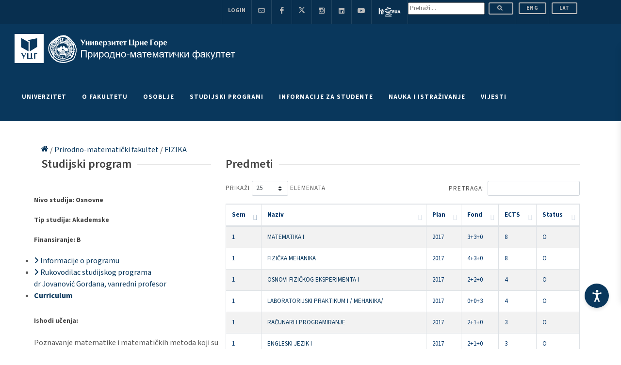

--- FILE ---
content_type: text/html; charset=UTF-8
request_url: https://www.ucg.ac.me/studprog/7/2/1/2012
body_size: 28860
content:


<!DOCTYPE html>
<html dir="ltr" lang="cnr-Cyrl-ME" lang="mgo">

<head>



<!--  <BASE href="https://www.ucg.ac.me/"> -->

<link rel="apple-touch-icon" sizes="180x180" href="/images/apple-touch-icon.png">
<link rel="icon" type="image/png" sizes="32x32" href="/images/favicon-32x32.png">
<link rel="icon" type="image/png" sizes="16x16" href="/images/favicon-16x16.png">
<link rel="manifest" href="/images/site.webmanifest">
<link rel="mask-icon" href="/images/safari-pinned-tab.svg" color="#5bbad5">
<meta name="msapplication-TileColor" content="#da532c">
<meta name="theme-color" content="#ffffff">
<meta name="robots" content="max-snippet:0">
<link rel="shortcut icon" href="/images/favicon.ico">
<link rel="canonical" href="https://www.ucg.ac.me" />
<meta charset="utf-8">


<!-- Stylesheets
	============================================= -->
<!--<link href="https://fonts.googleapis.com/css?family=Lato:300,400,400i,700|Poppins:300,400,500,600,700|PT+Serif:400,400i&amp;display=swap"
     rel="stylesheet" type="text/css" /> 
	 <link rel="preconnect" href="https://fonts.gstatic.com">
<link href="https://fonts.googleapis.com/css2?family=Catamaran:wght@100;200;300;400;500;600;700;800;900&display=swap" rel="stylesheet" type="text/css">-->

<link rel="preconnect" href="https://fonts.googleapis.com"><link rel="preconnect" href="https://fonts.gstatic.com" crossorigin><link href="https://fonts.googleapis.com/css2?family=Source+Sans+3:ital,wght@0,200;0,300;0,400;0,500;0,600;0,700;0,800;0,900;1,200;1,300;1,400;1,500;1,600;1,700;1,800;1,900&display=swap" rel="stylesheet">

<link rel="stylesheet" href="/css/bootstrap.css" type="text/css" />
<link rel="stylesheet" href="/css/style.css" type="text/css" />

<link rel="stylesheet" href="/css/dark.css" type="text/css" />
<link rel="stylesheet" href="/css/font-icons.css" type="text/css" />
<link rel="stylesheet" href="/css/animate.css" type="text/css" />
<link rel="stylesheet" href="/css/magnific-popup.css" type="text/css" />
<link rel="stylesheet" href="/css/custom.css" type="text/css" />
<meta name="viewport" content="width=device-width, initial-scale=1" />




<!-- Document Title
	============================================= -->

<title>
     Univerzitet Crne Gore</title>


<meta name="description" content="Univerzitet Crne Gore je nastarija, najveća i najuglednija ustanova visokog obrazovanja u Crnoj Gori. U okviru Univerziteta djeluje devetnaest fakulteta i dva naučna instituta. Univerzitet nudi studije u svim oblastima prirodnih, tehničkih, medicinskih, biotehničkih, društvenih i humanističkih nauka i umjetnosti i sporta.">        
<meta name="keywords" content="Univerzitet Crne Gore, UCG, Crna Gora, University of Montenegro, Montenegro, Podgorica, Studenti, Fakultet, University, Rektorat, Fakulteti, Faculty, Students">        
<meta name="author" content="Univerzitet Crne Gore">

<meta property="og:title"              content="Univerzitet Crne Gore - O Univerzitetu" />
<meta property="og:description"        content="Univerzitet Crne Gore je nastarija, najveća i najuglednija ustanova visokog obrazovanja u Crnoj Gori. U okviru Univerziteta djeluje devetnaest fakulteta i dva naučna instituta. Univerzitet nudi studije u svim oblastima prirodnih, tehničkih, medicinskih, biotehničkih, društvenih i humanističkih nauka i umjetnosti i sporta." />
<meta property="og:site_name" content="UCG - Univerzitet Crne Gore"/>
<meta property="og:url" content="https://www.ucg.ac.me/studprog/7/2/1/2012" />
<meta property="og:type" content="article" />



<!--<link href="https://fonts.googleapis.com/css?family=Montserrat:300,400,500,600,700&amp;subset=latin-ext"  rel="stylesheet">-->
	 	 <link rel="preconnect" href="https://fonts.gstatic.com">
<link href="https://fonts.googleapis.com/css2?family=Catamaran:wght@100;200;300;400;500;600;700;800;900&display=swap" rel="stylesheet" type="text/css">

<!-- Master Slider -->
<link rel="stylesheet" href="/js2016/masterslider/style/masterslider.css" />
<link rel="stylesheet" href="/js2016/masterslider/skins/default/style.css" />
<link rel="stylesheet" href="/js2016/masterslider/style.css" />

<!-- cubeportfolio -->
<link rel="stylesheet" type="text/css" href="/js2016/cubeportfolio/cubeportfolio.min.css">

<!-- tabs -->
<!--
// zakomantarisano 23.2.2021.
<link rel="stylesheet" type="text/css" href="/js2016/tabs/assets/css/responsive-tabs.css">
<link rel="stylesheet" type="text/css" href="/js2016/tabs/assets/css/responsive-tabs2.css">
-->

<!-- carousel -->
<link rel="stylesheet" href="/js2016/carousel/flexslider.css" type="text/css" media="screen" />
<link rel="stylesheet" type="text/css" href="/js2016/carousel/skin.css" />

<!-- accordion -->
<link rel="stylesheet" href="/js2016/accordion/accordion.css" type="text/css" media="all">

<!-- Lightbox -->
<link rel="stylesheet" type="text/css" href="/js2016/lightbox/jquery.fancybox.css" media="screen" />

<!-- za tabele -->
<!-- <link rel="stylesheet" type="text/css" href="/css2016/bootstrap.min.css"> -->
<link rel="stylesheet" type="text/css" href="/css2016/dataTables.bootstrap.min.css">

<!-- owl carousel -->
<link rel="stylesheet" type="text/css" href="/css2016/owl.carousel.min.css">

<link rel="stylesheet" href="/css2016/style-redesign.css" type="text/css" />
<!-- <link rel="stylesheet" href="/css2016/flaticon.css" type="text/css" /> -->

<!--
<script type="text/javascript" src="/js2016/universal/jquery.js"></script>
-->
<link rel="stylesheet" href="/accessibility-tools/assets/css/styles.css">


<!-- Global site tag (gtag.js) - Google Analytics -->
<script async src="https://www.googletagmanager.com/gtag/js?id=UA-38162376-1"></script>
<script>
window.dataLayer = window.dataLayer || [];

function gtag() {
     dataLayer.push(arguments);
}
gtag('js', new Date());

gtag('config', 'UA-38162376-1');
</script>



<!-- Start Alexa Certify Javascript -->
<script type="text/javascript">
_atrk_opts = {
     atrk_acct: "8v4Sr1KAfD20Cs",
     domain: "ucg.ac.me",
     dynamic: true
};
(function() {
     var as = document.createElement('script');
     as.type = 'text/javascript';
     as.async = true;
     as.src = "https://certify-js.alexametrics.com/atrk.js";
     var s = document.getElementsByTagName('script')[0];
     s.parentNode.insertBefore(as, s);
})();
</script>
<noscript><img src="https://certify.alexametrics.com/atrk.gif?account=8v4Sr1KAfD20Cs" style="display:none" height="1"
          width="1" alt="" /></noscript>
<!-- End Alexa Certify Javascript -->


<script type="application/ld+json">
{
     "@context": "http://schema.org/",
     "@type": "WebSite",
     "name": "Univerizitet Crne Gore",
     "alternateName": "University of Montenegro",
     "url": "https://www.ucg.ac.me"
}
</script>

<meta name="ahrefs-site-verification" content="fc8e2049229c47421ac9f08667897b3d2e3d9f050699f370ebd50b9d9d3e5828">




</head>

<body class="stretched">

     <!-- Document Wrapper
	============================================= -->
     <div id="wrapper" class="clearfix">

          <!-- Accessibility Tool Assets -->
 <div id="accessibility-tool">
 <!-- ACCESABILITY-TOOL -->
 <button id="panel-toggle" class="panel-toggle" aria-label="Accessibility Settings">
               <svg fill="currentColor" xmlns="http://www.w3.org/2000/svg" xml:space="preserve" viewBox="0 0 100 131.3"
                    part="acsb-trigger-icon-svg" data-testid="base-icon-svg">
                    <path xmlns="http://www.w3.org/2000/svg"
                         d="M71.6 131.3c1 0 2.1-.3 3.1-.8 3.9-1.8 5.5-6.2 3.6-10.1 0 0-14.3-32.7-16.9-44.7-1-4.2-1.6-15.3-1.8-20.5 0-1.8 1-3.4 2.6-3.9l32-9.6c3.9-1 6.2-5.5 5.2-9.4-1-3.9-5.5-6.2-9.4-5.2 0 0-29.6 9.6-40.3 9.6-10.4 0-39.8-9.4-39.8-9.4-3.9-1-8.3.8-9.6 4.7-1.3 4.2 1 8.6 5.2 9.6l32 9.6c1.6.5 2.9 2.1 2.6 3.9-.3 5.2-.8 16.4-1.8 20.5-2.6 12-16.9 44.7-16.9 44.7-1.8 3.9 0 8.3 3.6 10.1 1 .5 2.1.8 3.1.8 2.9 0 5.7-1.6 6.8-4.4l15.3-31.2L64.8 127c1.3 2.7 3.9 4.3 6.8 4.3z">
                    </path>
                    <circle xmlns="http://www.w3.org/2000/svg" cx="50.3" cy="14.6" r="14.6" style="fill:#fff"></circle>
               </svg>
          </button>

          <div class="accessibility-panel" id="accessibilityPanel">
               <button class="close-btn">
                    <svg xmlns="http://www.w3.org/2000/svg" width="24" height="24" viewBox="0 0 24 24" fill="none"
                         stroke="white" stroke-width="2" stroke-linecap="round" stroke-linejoin="round">
                         <line x1="18" y1="6" x2="6" y2="18"></line>
                         <line x1="6" y1="6" x2="18" y2="18"></line>
                    </svg>
               </button>

               <div class="profile-header">
                    <h3 data-i18n="accessibilityTitle">
                         Accesibility Adjustments
                    </h3>
                    <div class="profile-header-options">
                         <button type="button" id="resetSettings">
                              <svg fill="#146ff8" xmlns="http://www.w3.org/2000/svg" viewBox="0 0 1024 1024"
                                   class="icon" data-testid="base-icon-svg">
                                   <path xmlns="http://www.w3.org/2000/svg"
                                        d="M768.435 65.442c-20.383-19.598-52.797-18.961-72.392 1.423-19.599 20.384-18.964 52.796 1.423 72.394l93.993 90.373h-535.46c-141.388 0-256 114.629-256 256.01v26.259c0 28.275 22.923 51.249 51.2 51.249s51.2-22.922 51.2-51.199v-26.309c0-84.834 68.772-153.61 153.6-153.61h535.46l-93.993 90.373c-20.388 19.598-21.023 52.01-1.423 72.394 19.594 20.382 52.009 21.022 72.392 1.423l185.641-178.481a51.203 51.203 0 0 0 0-73.818L768.435 65.442zm-512.87 893.017c20.384 19.599 52.796 18.959 72.394-1.423s18.961-52.797-1.423-72.392l-93.997-90.373H768c141.389 0 256-114.632 256-256.01v-26.26c0-28.277-22.922-51.25-51.2-51.25s-51.2 22.923-51.2 51.2v26.31c0 84.833-68.772 153.61-153.6 153.61H232.539l93.997-90.373c20.384-19.599 21.021-52.009 1.423-72.397-19.598-20.382-52.009-21.019-72.394-1.423L69.927 706.161a51.197 51.197 0 0 0 0 73.815l185.638 178.483z">
                                   </path>
                              </svg>
                              <span data-i18n="resetSettings">Reset Settings</span>
                         </button>

                         <button type="button" id="statementBtn">
                              <svg fill="#146ff8" xmlns="http://www.w3.org/2000/svg" viewBox="0 0 1075 1024"
                                   class="icon" data-testid="base-icon-svg">
                                   <path xmlns="http://www.w3.org/2000/svg"
                                        d="M179.2 51.15H896c84.833 0 153.6 68.769 153.6 153.6v309.851c0 80.886-47.606 154.194-121.503 187.095L742.4 784.374v212.982c0 22.676-29.317 34.913-48.297 20.152l-118.42-92.083c-21.914-17.044-54.252-17.044-76.163 0l-118.422 92.083c-18.978 14.761-48.297 2.524-48.297-20.152V784.374l-185.699-82.678C73.209 668.795 25.601 595.487 25.601 514.601V204.75c0-84.831 68.769-153.6 153.6-153.6zm563.2 621.132 144.051-64.133c36.946-16.451 60.749-53.105 60.749-93.548V204.75c0-28.277-22.922-51.2-51.2-51.2H179.2c-28.277 0-51.2 22.923-51.2 51.2v309.851c0 40.443 23.804 77.097 60.75 93.548l144.05 64.133V511.95c0-56.554 45.846-102.4 102.4-102.4H640c56.556 0 102.4 45.846 102.4 102.4v160.332z">
                                   </path>
                              </svg>
                              <span data-i18n="statement">Statement</span>
                         </button>

                         <button type="button" id="hideInterfaceBtn">
                              <svg fill="#146ff8" xmlns="http://www.w3.org/2000/svg" viewBox="0 0 1024 1024"
                                   class="icon" data-testid="base-icon-svg">
                                   <path xmlns="http://www.w3.org/2000/svg"
                                        d="M993.167 103.192c19.994-19.995 19.994-52.413 0-72.408s-52.413-19.995-72.407 0L773.714 177.83c-75.407-47.375-208.338-80.229-347.192-53.821C272.253 153.348 111.929 255.316 9.448 484.494a51.197 51.197 0 0 0 4.188 49.374c21.122 31.565 57.575 80.538 99.542 126.73 27.144 29.88 58.931 61.251 92.117 85.647L30.834 920.709c-19.995 19.994-19.995 52.413 0 72.407s52.413 19.994 72.408 0l889.926-889.925zM445.653 224.605c102.458-19.485 196.963 1.448 252.797 28.489l-92.698 92.699c-68.065-31.082-151.168-17.592-205.824 39.517-52.718 55.084-63.734 134.826-33.904 200.208l-87.174 87.173c-26.827-17.224-58.301-46.188-89.88-80.947-28.74-31.636-54.785-64.927-73.879-91.374 88.851-180.491 215.482-253.879 330.561-275.765zm473.239 92.206c-19.476-20.501-51.881-21.332-72.381-1.856-20.506 19.475-21.335 51.883-1.859 72.383 26.639 28.043 45.384 59.887 57.539 85.33a359.55 359.55 0 0 1 9.708 22.175C810.83 670.969 633.632 784.275 432.806 745.563c-27.766-5.356-54.614 12.815-59.966 40.581s12.817 54.615 40.583 59.965c265.47 51.174 486.654-109.087 599.653-322.724a51.2 51.2 0 0 0 3.978-37.969l-49.239 14.031c49.239-14.031 49.244-14.018 49.239-14.031l-.015-.052-.056-.202-.108-.373-.328-1.097c-.266-.884-.635-2.071-1.106-3.536a337.627 337.627 0 0 0-4.116-11.96c-3.625-9.942-9.103-23.693-16.737-39.668-15.135-31.685-39.414-73.527-75.694-111.718z">
                                   </path>
                              </svg>
                              <span data-i18n="hideInterface">Hide Interface</span>
                         </button>
                    </div>
               </div>

               <div class="accesibility-options-wrapper">
                    <div class="actions">
                         <div class="action">
                              <div class="action-title" data-i18n="chooseProfile">Choose the right accessibility profile
                                   for you</div>
                              <div class="profiles">

                                   <!-- HIGLIGHT LINKS FUNCTIONALITY -->
                                   <div class="accessibility-option" id="toggleHighlightLinksBtn">
                                        <div class="profile-toggle">
                                             <div class="toggle">
                                                  <span class="toggle-option" data-i18n="">
                                                       OFF
                                                  </span>
                                                  <span class="toggle-option toggle-on" data-i18n>
                                                       ON
                                                  </span>
                                             </div>
                                        </div>
                                        <div class="profile-content">
                                             <span class="profile-content-name" data-i18n="highlightLinks">Highlight
                                                  Links</span>
                                             <span class="profile-content-text" data-i18n="highlightDesc">Highlights all
                                                  the links on the site!</span>
                                             <div class="profile-content-icon">
                                                  <svg fill="currentColor" xmlns="http://www.w3.org/2000/svg"
                                                       viewBox="0 0 1075 1024" class="icon" data-testid="base-icon-svg"
                                                       style="display: inline-flex;">
                                                       <path xmlns="http://www.w3.org/2000/svg"
                                                            d="M1066.061 511.982c0 196.155-159.012 355.167-355.169 355.167-181.125 0-330.586-135.583-352.422-310.794h241.098c28.969 0 52.454-23.485 52.454-52.454s-23.485-52.454-52.454-52.454H360.863c28.731-167.318 174.515-294.634 350.029-294.634 196.157 0 355.169 159.015 355.169 355.169zM540.708 289.459c-28.969 0-52.454 23.485-52.454 52.454s23.484 52.454 52.454 52.454h88.289c47.672 0 94.694 44.184 94.694 109.533 0 65.352-47.022 109.532-94.694 109.532h-88.289c-28.969 0-52.454 23.485-52.454 52.454s23.484 52.454 52.454 52.454h88.289c114.867 0 199.603-100.864 199.603-214.441s-84.736-214.441-199.603-214.441h-88.289zM360.863 451.446a357.504 357.504 0 0 0-5.138 60.535c0 15.025.933 29.837 2.745 44.373H235.804c-28.969 0-52.454-23.485-52.454-52.454s23.485-52.454 52.454-52.454h125.06zm-125.06-161.987c-113.506 0-193.74 102.974-193.74 214.441s80.234 214.441 193.74 214.441h84.771c28.969 0 52.454-23.485 52.454-52.454s-23.485-52.454-52.454-52.454h-84.771c-42.554 0-88.832-42.071-88.832-109.532 0-67.459 46.278-109.533 88.832-109.533h84.771c28.969 0 52.454-23.484 52.454-52.454s-23.485-52.454-52.454-52.454h-84.771z">
                                                       </path>
                                                  </svg>
                                             </div>
                                        </div>
                                   </div>

                                   <!-- PAUSE ANIMATIONS FUNCTIONALITY -->
                                   <div class="accessibility-option" id="toggleAnimationsBtn">
                                        <div class="profile-toggle">
                                             <div class="toggle">
                                                  <span class="toggle-option" data-i18n>
                                                       OFF
                                                  </span>
                                                  <span class="toggle-option toggle-on" data-i18n>
                                                       ON
                                                  </span>
                                             </div>
                                        </div>
                                        <div class="profile-content">
                                             <span class="profile-content-name" data-i18n="pauseAnimations">Pause
                                                  Animations</span>
                                             <span class="profile-content-text" data-i18n="animationsDesc">Animations
                                                  will be paused on the site!</span>
                                             <div class="profile-content-icon">
                                                  <svg fill="currentColor" xmlns="http://www.w3.org/2000/svg"
                                                       viewBox="0 0 1075 1024" class="icon" data-testid="base-icon-svg"
                                                       style="display: inline-flex;">
                                                       <path xmlns="http://www.w3.org/2000/svg"
                                                            d="M612.562 2.758c20.966 7.132 35.072 26.823 35.072 48.972v324.857h283.013a51.732 51.732 0 0 1 46.408 28.877 51.737 51.737 0 0 1-5.407 54.389l-418.427 543.953c-13.507 17.556-36.69 24.566-57.658 17.434s-35.071-26.824-35.071-48.973V647.413H177.478a51.729 51.729 0 0 1-41.001-83.267L554.905 20.191C568.406 2.635 591.59-4.375 612.561 2.757zM282.529 543.959H512.22c28.57 0 51.727 23.158 51.727 51.727v224.497l261.647-340.141H595.906c-28.57 0-51.727-23.159-51.727-51.727V203.816l-261.65 340.143z">
                                                       </path>
                                                  </svg>
                                             </div>
                                        </div>
                                   </div>

                                   <!-- DYSLEXIA FONT FUNCTIONALITY -->
                                   <div class="accessibility-option" id="toggleDyslexiaBtn">
                                        <div class="profile-toggle">
                                             <div class="toggle">
                                                  <span class="toggle-option" data-i18n>
                                                       OFF
                                                  </span>
                                                  <span class="toggle-option toggle-on" data-i18n>
                                                       ON
                                                  </span>
                                             </div>
                                        </div>
                                        <div class="profile-content">
                                             <span class="profile-content-name" data-i18n="dyslexiaFont">Dyslexia
                                                  Font</span>
                                             <span class="profile-content-text" data-i18n="dyslexiaDesc">Dyslexia Font
                                                  will be applied on the site!</span>
                                             <div class="profile-content-icon">
                                                  <svg fill="currentColor" xmlns="http://www.w3.org/2000/svg"
                                                       viewBox="0 0 1075 1024" class="icon" data-testid="base-icon-svg"
                                                       style="display: inline-flex;">
                                                       <path xmlns="http://www.w3.org/2000/svg"
                                                            d="M647.772 817.874H518.344l-50.905-139.781H218.943l-50.907 139.781H42.063l234.69-611.749h138.053l232.966 611.749zM427.749 569.38l-84.558-231.242-84.558 231.242h169.116zm187.562-261.482c-29.901 0-54.139 24.239-54.139 54.138s24.238 54.138 54.139 54.138h396.616c29.896 0 54.134-24.239 54.134-54.138s-24.238-54.138-54.134-54.138H615.311zm73.319 175.909c-29.901 0-54.139 24.239-54.139 54.136 0 29.901 24.238 54.139 54.139 54.139h323.297c29.896 0 54.134-24.238 54.134-54.139 0-29.898-24.238-54.136-54.134-54.136H688.63zm67.01 175.91c-29.896 0-54.134 24.238-54.134 54.139 0 29.896 24.238 54.134 54.134 54.134h256.287c29.896 0 54.134-24.238 54.134-54.134 0-29.901-24.238-54.139-54.134-54.139H755.64z">
                                                       </path>
                                                  </svg>
                                             </div>
                                        </div>
                                   </div>

                                   <!-- HIDE IMAGES FUNCTIONALITY -->
                                   <div class="accessibility-option" id="toggleMediaBtn">
                                        <div class="profile-toggle">
                                             <div class="toggle">
                                                  <span class="toggle-option" data-i18n>
                                                       OFF
                                                  </span>
                                                  <span class="toggle-option toggle-on" data-i18n>
                                                       ON
                                                  </span>
                                             </div>
                                        </div>
                                        <div class="profile-content">
                                             <span class="profile-content-name" data-i18n="hideImages">Hide
                                                  Images</span>
                                             <span class="profile-content-text" data-i18n="hideImagesDesc">All images
                                                  will be hidden on the site!</span>
                                             <div class="profile-content-icon">
                                                  <svg fill="currentColor" xmlns="http://www.w3.org/2000/svg"
                                                       viewBox="0 0 1075 1024" class="icon" data-testid="base-icon-svg"
                                                       style="display: inline-flex;">
                                                       <path xmlns="http://www.w3.org/2000/svg"
                                                            d="M794.332 14.996c-19.994 19.995-19.994 52.413 0 72.408l55.956 55.956-55.956 55.956c-19.994 19.995-19.994 52.413 0 72.408s52.413 19.995 72.407 0l55.956-55.956 55.956 55.956c19.994 19.995 52.413 19.995 72.407 0s19.994-52.413 0-72.408l-55.956-55.956 55.956-55.956c19.994-19.995 19.994-52.413 0-72.408s-52.413-19.995-72.407 0l-55.956 55.956-55.956-55.956c-19.994-19.995-52.413-19.995-72.407 0zm-649.87 179.565v487.393l147.216-117.775c17.411-13.926 41.833-14.986 60.385-2.616l107.089 71.393 201.164-160.935c21.77-17.415 53.473-14.213 71.322 7.203l139.863 167.842V419.841c0-28.277 22.922-51.2 51.2-51.2s51.2 22.923 51.2 51.2V926.72c0 53.729-43.551 97.28-97.28 97.28H139.343c-53.726 0-97.28-43.551-97.28-97.28V189.441c0-53.726 43.554-97.28 97.28-97.28h506.878c28.278 0 51.2 22.923 51.2 51.2s-22.922 51.2-51.2 51.2H144.463zm0 618.526V921.6H871.5V807.02L685.096 583.332l-191.21 152.97c-17.411 13.926-41.833 14.986-60.385 2.621L326.412 667.53l-181.95 145.556z">
                                                       </path>
                                                  </svg>
                                             </div>
                                        </div>
                                   </div>
                              </div>
                         </div>

                         <div class="action">
                              <div class="action-title" data-i18n="chooseProfile">Choose the right accessibility profile
                                   for you</div>
                              <div class="action-grid">

                                   <!-- ADJUST FONT SIZING FUNCTIONALITY -->
                                   <div class="accessibility-option action-box">
                                        <div class="action-content">
                                             <div class="content-icon">
                                                  <svg fill="currentColor" xmlns="http://www.w3.org/2000/svg"
                                                       viewBox="0 0 1075 1024" class="icon" data-testid="base-icon-svg"
                                                       style="display: inline-flex;">
                                                       <path xmlns="http://www.w3.org/2000/svg"
                                                            d="M529.034 824.719h132.332l-238.194-625.48H282.021L42.063 824.719h128.801l52.05-142.92h254.073l52.048 142.92zM349.949 334.216l86.455 236.429H263.493l86.455-236.429zm519.642 536.916a52.377 52.377 0 0 1-37.586-15.892L685.716 704.589c-20.152-20.756-19.666-53.919 1.091-74.071s53.919-19.666 74.071 1.091l55.214 56.858V333.301l-55.204 56.88c-20.152 20.76-53.315 21.255-74.076 1.106-20.756-20.149-21.253-53.312-1.106-74.072l144.097-148.464c9.861-10.163 23.419-15.899 37.581-15.9s27.725 5.731 37.591 15.891l146.284 150.651c20.152 20.755 19.666 53.919-1.091 74.073-20.751 20.154-53.919 19.666-74.071-1.089l-55.24-56.888v355.22l55.235-56.909c20.147-20.756 53.309-21.253 74.071-1.106 20.762 20.152 21.253 53.315 1.106 74.071L907.172 855.23a52.368 52.368 0 0 1-37.581 15.903z">
                                                       </path>
                                                  </svg>
                                             </div>
                                             <div class="content-title" data-i18n="adjustFont">
                                                  Adjust Font Sizing
                                             </div>
                                        </div>
                                        <div class="action-custom-element">
                                             <div class="range">
                                                  <button class="range-plus">
                                                       <svg fill="currentColor" xmlns="http://www.w3.org/2000/svg"
                                                            viewBox="0 0 1024 1024" class="icon"
                                                            data-testid="base-icon-svg" style="display: inline-flex;">
                                                            <path xmlns="http://www.w3.org/2000/svg"
                                                                 d="M993.875 773.174c-28.565 28.565-74.874 28.565-103.439 0L527.677 410.416 164.922 773.174c-28.564 28.565-74.875 28.565-103.44 0s-28.564-74.879 0-103.444l414.476-414.474c28.566-28.564 74.875-28.564 103.44 0L993.874 669.73c28.565 28.565 28.565 74.879 0 103.444z">
                                                            </path>
                                                       </svg>
                                                  </button>
                                                  <button class="range-minus">
                                                       <svg fill="currentColor" xmlns="http://www.w3.org/2000/svg"
                                                            viewBox="0 0 1024 1024" class="icon"
                                                            data-testid="base-icon-svg" style="display: inline-flex;">
                                                            <path xmlns="http://www.w3.org/2000/svg"
                                                                 d="M62.81 243.189c29.279-27.831 75.575-26.658 103.406 2.621l361.461 380.259L889.139 245.81c27.833-29.279 74.128-30.452 103.409-2.621 29.277 27.831 30.452 74.128 2.619 103.406L580.691 782.628c-13.804 14.526-32.973 22.747-53.014 22.747s-39.205-8.221-53.012-22.747L60.189 346.595c-27.831-29.279-26.658-75.575 2.621-103.406z">
                                                            </path>
                                                       </svg>
                                                  </button>
                                                  <div class="range-base" data-i18n="defaultText">
                                                       Default
                                                  </div>
                                             </div>
                                        </div>
                                   </div>

                                   <!-- SATURATION MODE FUNCTIONALITY -->
                                   <div class="accessibility-option action-box" role="switch" id="saturationModeBtn">
                                        <div class="action-content">
                                             <div class="content-icon">
                                                  <svg fill="currentColor" xmlns="http://www.w3.org/2000/svg"
                                                       viewBox="0 0 1075 1024" class="icon" data-testid="base-icon-svg"
                                                       style="display: inline-flex;">
                                                       <path xmlns="http://www.w3.org/2000/svg"
                                                            d="M600.448 25.866a54.539 54.539 0 0 0-92.785 0L243.01 454.098a375.146 375.146 0 0 0-34.597 72.305C123.718 766.229 295.517 1024 548.87 1024h10.373c253.353 0 425.149-257.772 340.454-497.597a375.201 375.201 0 0 0-34.596-72.305L600.448 25.866zm101.181 371.195c-2.852 2.882-5.765 5.911-8.796 9.062-23.27 24.196-53.402 55.526-114.698 81.796-102.809 44.059-178.74 25.407-216.865-17.703l192.785-311.942 147.574 238.788z">
                                                       </path>
                                                  </svg>
                                             </div>
                                             <span class="content-title" data-i18n="highSaturation">High
                                                  Saturation</span>
                                        </div>
                                   </div>

                                   <!-- HIGH CONTRAST FUNCTIONALITY -->
                                   <div class="accessibility-option action-box" role="switch"
                                        id="toggleHighContrastBtn">
                                        <div class="action-content">
                                             <div class="content-icon">
                                                  <svg fill="currentColor" xmlns="http://www.w3.org/2000/svg"
                                                       viewBox="0 0 1075 1024" class="icon" data-testid="base-icon-svg"
                                                       style="display: inline-flex;">
                                                       <path xmlns="http://www.w3.org/2000/svg"
                                                            d="M529.976 202.387c0-19 15.401-34.402 34.401-34.402a344.029 344.029 0 0 1 243.262 100.762 343.984 343.984 0 0 1 74.573 111.609 344.005 344.005 0 0 1 0 263.305 343.961 343.961 0 0 1-74.573 111.606 343.943 343.943 0 0 1-111.611 74.578 343.99 343.99 0 0 1-131.651 26.189c-19 0-34.401-15.406-34.401-34.406v-619.24zM1066.061 512c0-282.77-229.228-512-512-512C271.293 0 42.063 229.23 42.063 512c0 282.767 229.23 512 511.998 512 282.772 0 512-229.233 512-512zm-106.66 0c0 223.862-181.473 405.34-405.34 405.34-223.861 0-405.338-181.478-405.338-405.34 0-223.863 181.477-405.34 405.338-405.34 223.867 0 405.34 181.477 405.34 405.34z">
                                                       </path>
                                                  </svg>
                                             </div>
                                             <span class="content-title" data-i18n="highContrast">High Contrast</span>
                                        </div>
                                   </div>

                                   <!-- LIGHT CONTRAST FUNCTIONALITY -->
                                   <div class="accessibility-option action-box" role="switch"
                                        id="toggleLightContrastBtn">
                                        <div class="action-content">
                                             <div class="content-icon">
                                                  <svg fill="currentColor" xmlns="http://www.w3.org/2000/svg"
                                                       viewBox="0 0 1075 1024" class="icon" data-testid="base-icon-svg"
                                                       style="display: inline-flex;">
                                                       <path xmlns="http://www.w3.org/2000/svg"
                                                            d="M554.051 0c28.037 0 50.76 22.725 50.76 50.757v46.124c0 28.033-22.723 50.757-50.76 50.757-28.032 0-50.755-22.725-50.755-50.757V50.757C503.296 22.725 526.019 0 554.051 0zm0 286.011c-124.808 0-225.986 101.179-225.986 225.989s101.178 225.987 225.986 225.987c124.81 0 225.992-101.176 225.992-225.987S678.862 286.011 554.051 286.011zM226.55 512c0-180.875 146.628-327.503 327.501-327.503 180.879 0 327.506 146.628 327.506 327.503S734.93 839.501 554.051 839.501C373.178 839.501 226.55 692.874 226.55 512zm770.263-256.356c14.213 24.162 6.149 55.271-18.012 69.485l-39.209 23.062c-24.161 14.213-55.27 6.148-69.484-18.015s-6.149-55.271 18.017-69.484l39.204-23.062c24.161-14.213 55.27-6.148 69.484 18.014zm-885.485 0c14.213-24.162 45.322-32.227 69.485-18.014l39.206 23.062c24.162 14.213 32.227 45.322 18.014 69.484s-45.322 32.228-69.485 18.015l-39.205-23.062c-24.162-14.213-32.227-45.322-18.015-69.485zm126.705 438.183c14.213 24.161 6.148 55.27-18.014 69.484l-39.206 23.06c-24.162 14.213-55.271 6.149-69.485-18.012-14.213-24.166-6.148-55.276 18.015-69.489l39.205-23.06c24.162-14.213 55.271-6.149 69.485 18.017zm632.075 0c14.213-24.166 45.322-32.23 69.484-18.017l39.209 23.06c24.161 14.213 32.225 45.322 18.012 69.489-14.213 24.161-45.322 32.225-69.484 18.012l-39.204-23.06c-24.166-14.213-32.23-45.322-18.017-69.484zM554.051 876.36c28.037 0 50.76 22.728 50.76 50.76v46.121c0 28.037-22.723 50.76-50.76 50.76-28.032 0-50.755-22.723-50.755-50.76V927.12c0-28.032 22.723-50.76 50.755-50.76z">
                                                       </path>
                                                  </svg>
                                             </div>
                                             <span class="content-title" data-i18n="lightContrast">Light Contrast</span>
                                        </div>
                                   </div>

                                   <!-- DARK CONTRAST FUNCTIONALITY -->
                                   <div class="accessibility-option action-box" role="switch"
                                        id="toggleDarkContrastBtn">
                                        <div class="action-content">
                                             <div class="content-icon">
                                                  <svg fill="currentColor" xmlns="http://www.w3.org/2000/svg"
                                                       viewBox="0 0 1075 1024" class="icon" data-testid="base-icon-svg"
                                                       style="display: inline-flex;">
                                                       <path xmlns="http://www.w3.org/2000/svg"
                                                            d="M843.028 849.096c-284.657-62.444-497.701-316.083-497.701-619.483 0-24.263 1.367-48.234 4.033-71.835-100.749 77.775-165.516 199.713-165.516 336.63 0 234.705 190.266 424.975 424.97 424.975 86.548 0 167.03-25.82 234.214-70.287zm136.51-89.892c37.32 0 64.051 39.956 40.515 68.925C922.952 947.64 774.805 1024 608.815 1024c-292.483 0-529.589-237.107-529.589-529.592 0-222.018 136.619-412.127 330.375-490.844 41.294-16.777 76.268 28.796 63.273 71.432-14.908 48.912-22.927 100.828-22.927 154.617 0 292.484 237.107 529.591 529.592 529.591z">
                                                       </path>
                                                  </svg>
                                             </div>
                                             <span class="content-title" data-i18n="darkContrast">Dark Contrast</span>
                                        </div>
                                   </div>

                                   <!-- ADJUST LETTER SPACING FUNCTIONALITY -->
                                   <div class="accessibility-option action-box adjust-letter-spacing">
                                        <div class="action-content">
                                             <div class="content-icon">
                                                  <svg fill="currentColor" xmlns="http://www.w3.org/2000/svg"
                                                       viewBox="0 0 1075 1024" class="icon" data-testid="base-icon-svg"
                                                       style="display: inline-flex;">
                                                       <path xmlns="http://www.w3.org/2000/svg"
                                                            d="M93.304 187.725c28.3 0 51.242 22.942 51.242 51.242V785.04c0 28.298-22.942 51.241-51.242 51.241s-51.242-22.943-51.242-51.241V238.967c0-28.3 22.942-51.242 51.242-51.242zM905.38 510.924a51.226 51.226 0 0 1-15.544 36.767L742.467 690.79c-20.306 19.717-52.746 19.241-72.458-1.065-19.717-20.301-19.241-52.741 1.065-72.458l55.649-54.036H379.238l55.667 54.031c20.308 19.707 20.792 52.147 1.082 72.458-19.71 20.306-52.151 20.792-72.459 1.08L218.297 549.846a51.24 51.24 0 0 1-.009-73.535l147.37-143.1c20.303-19.715 52.744-19.238 72.459 1.065s19.238 52.744-1.065 72.459l-55.623 54.011h347.433l-55.644-54.004c-20.306-19.71-20.792-52.151-1.08-72.459s52.152-20.792 72.458-1.082l145.229 140.957a51.228 51.228 0 0 1 15.555 36.764zm160.681-271.957c0-28.3-22.938-51.242-51.241-51.242-28.298 0-51.241 22.942-51.241 51.242V785.04c0 28.298 22.943 51.241 51.241 51.241 28.303 0 51.241-22.943 51.241-51.241V238.967z">
                                                       </path>
                                                  </svg>
                                             </div>
                                             <div class="content-title" data-i18n="letterSpacing">
                                                  Adjust Letter Spacing
                                             </div>
                                        </div>
                                        <div class="action-custom-element">
                                             <div class="range">
                                                  <button class="range-plus">
                                                       <svg fill="currentColor" xmlns="http://www.w3.org/2000/svg"
                                                            viewBox="0 0 1024 1024" class="icon"
                                                            data-testid="base-icon-svg" style="display: inline-flex;">
                                                            <path xmlns="http://www.w3.org/2000/svg"
                                                                 d="M993.875 773.174c-28.565 28.565-74.874 28.565-103.439 0L527.677 410.416 164.922 773.174c-28.564 28.565-74.875 28.565-103.44 0s-28.564-74.879 0-103.444l414.476-414.474c28.566-28.564 74.875-28.564 103.44 0L993.874 669.73c28.565 28.565 28.565 74.879 0 103.444z">
                                                            </path>
                                                       </svg>
                                                  </button>
                                                  <button class="range-minus">
                                                       <svg fill="currentColor" xmlns="http://www.w3.org/2000/svg"
                                                            viewBox="0 0 1024 1024" class="icon"
                                                            data-testid="base-icon-svg" style="display: inline-flex;">
                                                            <path xmlns="http://www.w3.org/2000/svg"
                                                                 d="M62.81 243.189c29.279-27.831 75.575-26.658 103.406 2.621l361.461 380.259L889.139 245.81c27.833-29.279 74.128-30.452 103.409-2.621 29.277 27.831 30.452 74.128 2.619 103.406L580.691 782.628c-13.804 14.526-32.973 22.747-53.014 22.747s-39.205-8.221-53.012-22.747L60.189 346.595c-27.831-29.279-26.658-75.575 2.621-103.406z">
                                                            </path>
                                                       </svg>
                                                  </button>
                                                  <div class="range-base" data-i18n="defaultText">
                                                       Default
                                                  </div>
                                             </div>
                                        </div>
                                   </div>

                                   <!-- ADJUST LINE HEIGHT FUNCTIONALITY -->
                                   <div class="accessibility-option action-box adjust-line-height">
                                        <div class="action-content">
                                             <div class="content-icon">
                                                  <svg fill="currentColor" xmlns="http://www.w3.org/2000/svg"
                                                       viewBox="0 0 1075 1024" class="icon" data-testid="base-icon-svg"
                                                       style="display: inline-flex;">
                                                       <path xmlns="http://www.w3.org/2000/svg"
                                                            d="M503.991 213.9c0-28.854 23.389-52.244 52.246-52.244h457.58c28.856 0 52.244 23.391 52.244 52.244s-23.388 52.244-52.244 52.244h-457.58c-28.856 0-52.246-23.39-52.246-52.244zm-.004 298.11c0-28.856 23.389-52.247 52.245-52.247h457.585c28.851 0 52.239 23.391 52.239 52.247 0 28.851-23.388 52.244-52.239 52.244H556.232c-28.856 0-52.245-23.393-52.245-52.244zm0 298.102c0-28.856 23.389-52.244 52.245-52.244h457.585c28.851 0 52.239 23.388 52.239 52.244 0 28.851-23.388 52.244-52.239 52.244H556.232c-28.856 0-52.245-23.393-52.245-52.244zM258.943 109.25a52.24 52.24 0 0 1 37.488 15.849l167.147 172.134c20.101 20.7 19.614 53.776-1.086 73.876s-53.776 19.614-73.876-1.086l-76.174-78.447V734.96l76.17-78.479c20.095-20.705 53.171-21.197 73.876-1.101s21.199 53.171 1.103 73.876L298.948 898.892c-9.838 10.132-23.359 15.857-37.484 15.857s-27.647-5.714-37.487-15.852L56.83 726.763c-20.101-20.7-19.614-53.775 1.086-73.876 20.7-20.096 53.776-19.61 73.876 1.091l76.161 78.433v-443.36l-76.156 78.466c-20.095 20.705-53.171 21.199-73.876 1.104s-21.199-53.171-1.103-73.876l164.643-169.636a52.243 52.243 0 0 1 37.484-15.858z">
                                                       </path>
                                                  </svg>
                                             </div>
                                             <div class="content-title" data-i18n="lineHeight">
                                                  Adjust Line Height
                                             </div>
                                        </div>
                                        <div class="action-custom-element">
                                             <div class="range">
                                                  <button class="range-plus">
                                                       <svg fill="currentColor" xmlns="http://www.w3.org/2000/svg"
                                                            viewBox="0 0 1024 1024" class="icon"
                                                            data-testid="base-icon-svg" style="display: inline-flex;">
                                                            <path xmlns="http://www.w3.org/2000/svg"
                                                                 d="M993.875 773.174c-28.565 28.565-74.874 28.565-103.439 0L527.677 410.416 164.922 773.174c-28.564 28.565-74.875 28.565-103.44 0s-28.564-74.879 0-103.444l414.476-414.474c28.566-28.564 74.875-28.564 103.44 0L993.874 669.73c28.565 28.565 28.565 74.879 0 103.444z">
                                                            </path>
                                                       </svg>
                                                  </button>
                                                  <button class="range-minus">
                                                       <svg fill="currentColor" xmlns="http://www.w3.org/2000/svg"
                                                            viewBox="0 0 1024 1024" class="icon"
                                                            data-testid="base-icon-svg" style="display: inline-flex;">
                                                            <path xmlns="http://www.w3.org/2000/svg"
                                                                 d="M62.81 243.189c29.279-27.831 75.575-26.658 103.406 2.621l361.461 380.259L889.139 245.81c27.833-29.279 74.128-30.452 103.409-2.621 29.277 27.831 30.452 74.128 2.619 103.406L580.691 782.628c-13.804 14.526-32.973 22.747-53.014 22.747s-39.205-8.221-53.012-22.747L60.189 346.595c-27.831-29.279-26.658-75.575 2.621-103.406z">
                                                            </path>
                                                       </svg>
                                                  </button>
                                                  <div class="range-base" data-i18n="defaultText">
                                                       Default
                                                  </div>
                                             </div>
                                        </div>
                                   </div>

                                   <!-- SPEAK FUNCTIONALITY -->
                                   <div class="accessibility-option action-box" role="switch" id="speakBtn">
                                        <div class="action-content">
                                             <div class="content-icon">
                                                  <svg fill="currentColor" xmlns="http://www.w3.org/2000/svg"
                                                       viewBox="0 0 1075 1024" class="icon" data-testid="base-icon-svg"
                                                       style="display: inline-flex;">
                                                       <path xmlns="http://www.w3.org/2000/svg"
                                                            d="M125.85 134.957C125.85 60.422 186.272 0 260.807 0h586.512c74.532 0 134.958 60.422 134.958 134.957v754.085c0 74.537-60.426 134.958-134.958 134.958H260.807c-74.535 0-134.957-60.421-134.957-134.958V134.957zm134.957-32.618c-18.015 0-32.618 14.604-32.618 32.618v754.085c0 18.017 14.603 32.62 32.618 32.62h586.512c18.012 0 32.62-14.602 32.62-32.62V134.957c0-18.014-14.607-32.618-32.62-32.618H260.807zm32.618 200.193c0-28.26 22.909-51.169 51.17-51.169h418.936c28.262 0 51.169 22.909 51.169 51.169s-22.907 51.17-51.169 51.17H344.595c-28.26 0-51.17-22.909-51.17-51.17zm0 209.468c0-28.26 22.909-51.17 51.17-51.17h418.936c28.262 0 51.169 22.909 51.169 51.17s-22.907 51.169-51.169 51.169H344.595c-28.26 0-51.17-22.907-51.17-51.169zm0 209.469c0-28.262 22.909-51.169 51.17-51.169h214.126c28.257 0 51.169 22.907 51.169 51.169 0 28.257-22.912 51.169-51.169 51.169H344.595c-28.26 0-51.17-22.912-51.17-51.169z">
                                                       </path>
                                                  </svg>
                                             </div>
                                             <span class="content-title" data-i18n="speakMode">Speak Mode</span>
                                        </div>
                                   </div>
                                   <audio id="audio" controls style="display: none !important;"></audio>

                                   <!-- ALIGNMENT CENTER FUNCTIONALITY -->
                                   <div class="accessibility-option action-box" role="switch" id="toggleCenterAlignBtn">
                                        <div class="action-content">
                                             <div class="content-icon">
                                                  <svg fill="currentColor" xmlns="http://www.w3.org/2000/svg"
                                                       viewBox="0 0 1075 1024" class="icon" data-testid="base-icon-svg"
                                                       style="display: inline-flex;">
                                                       <path xmlns="http://www.w3.org/2000/svg"
                                                            d="M42.062 52.528C42.062 23.518 65.58 0 94.589 0h918.945c29.01 0 52.526 23.517 52.526 52.528s-23.516 52.528-52.526 52.528H94.589c-29.01 0-52.527-23.517-52.527-52.528zM195.22 358.842c0-29.01 23.517-52.528 52.528-52.528h612.627c29.015 0 52.531 23.518 52.531 52.528s-23.516 52.528-52.531 52.528H247.748c-29.01 0-52.528-23.517-52.528-52.528zM42.062 665.16c0-29.01 23.518-52.531 52.527-52.531h918.945c29.01 0 52.526 23.521 52.526 52.531s-23.516 52.526-52.526 52.526H94.589c-29.01 0-52.527-23.516-52.527-52.526zM195.22 971.474c0-29.01 23.517-52.531 52.528-52.531h612.627c29.015 0 52.531 23.521 52.531 52.531S889.39 1024 860.375 1024H247.748c-29.01 0-52.528-23.516-52.528-52.526z">
                                                       </path>
                                                  </svg>
                                             </div>
                                             <span class="content-title" data-i18n="alignCenter">Align Center</span>
                                        </div>
                                   </div>

                                   <!-- ALIGNMENT LEFT FUNCTIONALITY -->
                                   <div class="accessibility-option action-box" role="switch" id="toggleLeftAlignBtn">
                                        <div class="action-content">
                                             <div class="content-icon">
                                                  <svg fill="currentColor" xmlns="http://www.w3.org/2000/svg"
                                                       viewBox="0 0 1075 1024" class="icon" data-testid="base-icon-svg"
                                                       style="display: inline-flex;">
                                                       <path xmlns="http://www.w3.org/2000/svg"
                                                            d="M42.062 52.82C42.062 23.648 65.71 0 94.882 0h918.361c29.174 0 52.818 23.648 52.818 52.82s-23.644 52.82-52.818 52.82H94.882c-29.172 0-52.82-23.648-52.82-52.82zm0 306.12c0-29.172 23.648-52.82 52.82-52.82h612.241c29.169 0 52.818 23.648 52.818 52.82s-23.649 52.82-52.818 52.82H94.882c-29.172 0-52.82-23.648-52.82-52.82zm0 306.122c0-29.174 23.648-52.823 52.82-52.823h918.361c29.174 0 52.818 23.649 52.818 52.823 0 29.169-23.644 52.818-52.818 52.818H94.882c-29.172 0-52.82-23.649-52.82-52.818zm0 306.12c0-29.174 23.648-52.823 52.82-52.823h612.241c29.169 0 52.818 23.649 52.818 52.823 0 29.169-23.649 52.818-52.818 52.818H94.882c-29.172 0-52.82-23.649-52.82-52.818z">
                                                       </path>
                                                  </svg>
                                             </div>
                                             <span class="content-title" data-i18n="alignLeft">Align Left</span>
                                        </div>
                                   </div>

                                   <!-- ALIGNMENT RIGHT FUNCTIONALITY -->
                                   <div class="accessibility-option action-box" role="switch" id="toggleRightAlignBtn">
                                        <div class="action-content">
                                             <div class="content-icon">
                                                  <svg fill="currentColor" xmlns="http://www.w3.org/2000/svg"
                                                       viewBox="0 0 1075 1024" class="icon" data-testid="base-icon-svg"
                                                       style="display: inline-flex;">
                                                       <path xmlns="http://www.w3.org/2000/svg"
                                                            d="M42.062 52.449C42.062 23.482 65.544 0 94.511 0h919.1c28.969 0 52.449 23.482 52.449 52.449s-23.48 52.449-52.449 52.449h-919.1c-28.967 0-52.449-23.482-52.449-52.449zM348.43 358.816c0-28.967 23.482-52.449 52.449-52.449h612.733c28.969 0 52.449 23.482 52.449 52.449s-23.48 52.449-52.449 52.449H400.879c-28.966 0-52.449-23.482-52.449-52.449zM42.062 665.185c0-28.969 23.482-52.449 52.449-52.449h919.1c28.969 0 52.449 23.48 52.449 52.449 0 28.964-23.48 52.449-52.449 52.449h-919.1c-28.967 0-52.449-23.485-52.449-52.449zM348.43 971.551c0-28.964 23.482-52.449 52.449-52.449h612.733c28.969 0 52.449 23.485 52.449 52.449 0 28.969-23.48 52.449-52.449 52.449H400.879c-28.966 0-52.449-23.48-52.449-52.449z">
                                                       </path>
                                                  </svg>
                                             </div>
                                             <span class="content-title" data-i18n="alignRight">Align Right</span>
                                        </div>
                                   </div>
                              </div>
                         </div>
                    </div>
               </div>
          </div>

          <div id="statementModal" class="modal">
               <div class="modal-content">
                    <button class="close-btn">
                         <svg fill="currentColor" xmlns="http://www.w3.org/2000/svg" viewBox="0 0 1075 1024"
                              class="icon" data-testid="base-icon-svg" style="display: inline-flex;">
                              <path xmlns="http://www.w3.org/2000/svg"
                                   d="M64.557 892.892c-29.992 29.993-29.992 78.623 0 108.616 29.992 29.988 78.62 29.988 108.612 0l380.893-380.897 380.897 380.897c29.993 29.988 78.618 29.988 108.611 0 29.993-29.993 29.993-78.623 0-108.616L662.678 512l380.892-380.894c29.993-29.992 29.993-78.619 0-108.612s-78.618-29.992-108.611 0L554.062 403.388 173.169 22.494c-29.992-29.992-78.619-29.992-108.612 0s-29.992 78.619 0 108.612L445.451 512 64.557 892.892z">
                              </path>
                         </svg>
                    </button>
                    <div>
                         <strong class="main-title" data-i18n="statementTitle">Important Statement</strong>
                         <strong class="sub-title" data-i18n="complianceStatus">Compliance status</strong>
                         <p data-i18n="complianceStatusText">We firmly believe that the internet should be available and
                              accessible to anyone and are committed to
                              providing
                              a website that is accessible to the broadest possible audience, regardless of ability.</p>
                         <p data-i18n="wcagComplianceText">To fulfill this, we aim to adhere as strictly as possible to
                              the World Wide Web Consortium’s (W3C) Web
                              Content
                              Accessibility Guidelines 2.1 (WCAG 2.1) at the AA level. These guidelines explain how to
                              make web content
                              accessible to people with a wide array of disabilities. Complying with those guidelines
                              helps us ensure that
                              the
                              website is accessible to blind people, people with motor impairments, visual impairment,
                              cognitive
                              disabilities,
                              and more.</p>
                         <p data-i18n="accessibilityInterfaceText">This website utilizes various technologies that are
                              meant to make it as accessible as possible at all times.
                              We
                              utilize an accessibility interface that allows persons with specific disabilities to
                              adjust the website’s UI
                              (user interface) and design it to their personal needs.</p>
                         <p data-i18n="aiApplicationText">Additionally, the website utilizes an AI-based application
                              that runs in the background and optimizes its
                              accessibility level constantly. This application remediates the website’s HTML, adapts its
                              functionality and
                              behavior for screen-readers used by blind users, and for keyboard functions used by
                              individuals with motor
                              impairments.</p>
                         <p data-i18n="contactOwnerText">If you wish to contact the website’s owner please use the
                              website's form</p>
                         <strong class="sub-title" data-i18n="keyboardNavigation">Screen-reader and keyboard
                              navigation</strong>
                         <p data-i18n="screenReaderOptimizationText">Our website implements the ARIA attributes
                              (Accessible Rich Internet Applications) technique, alongside
                              various
                              behavioral changes, to ensure blind users visiting with screen-readers can read,
                              comprehend, and enjoy the
                              website’s functions. As soon as a user with a screen-reader enters your site, they
                              immediately receive a
                              prompt
                              to enter the Screen-Reader Profile so they can browse and operate your site effectively.
                              Here’s how our
                              website
                              covers some of the most important screen-reader requirements:</p>
                         <ol>
                              <li><strong class="sub-title" data-i18n="screenReaderOptimization">Screen-reader
                                        optimization:&nbsp;</strong>
                                   <p data-i18n="screenReaderOptimizationDetails">we run a process that learns the
                                        website’s components from top to bottom, to ensure ongoing compliance even when
                                        updating the website. In
                                        this
                                        process, we provide screen-readers with meaningful data using the ARIA set of
                                        attributes. For example, we
                                        provide accurate form labels; descriptions for actionable icons (social media
                                        icons, search icons, cart
                                        icons,
                                        etc.); validation guidance for form inputs; element roles such as buttons,
                                        menus, modal dialogues (popups),
                                        and others.&nbsp;<br><br>Additionally, the background process scans all of the
                                        website’s images. It provides
                                        an accurate and meaningful image-object-recognition-based description as an ALT
                                        (alternate text) tag for
                                        images that are not described. It will also extract texts embedded within the
                                        image using an OCR (optical
                                        character recognition) technology. To turn on screen-reader adjustments at any
                                        time, users need only to
                                        press
                                        the Alt+1 keyboard combination. Screen-reader users also get automatic
                                        announcements to turn the
                                        Screen-reader
                                        mode on as soon as they enter the website.<br><br>These adjustments are
                                        compatible with popular screen
                                        readers
                                        such as JAWS, NVDA, VoiceOver, and TalkBack.</p><br><br>
                              </li>
                              <li data-i18n="keyboardNavigationText"><strong class="sub-title"
                                        data-i18n="keyboardNavigationOptimization">Keyboard navigation
                                        optimization:&nbsp;</strong>The background process also
                                   adjusts the website’s HTML and adds various behaviors using JavaScript code to make
                                   the website operable by
                                   the keyboard. This includes the ability to navigate the website using the Tab and
                                   Shift+Tab keys, operate
                                   dropdowns with the arrow keys, close them with Esc, trigger buttons and links using
                                   the Enter key, navigate
                                   between radio and checkbox elements using the arrow keys, and fill them in with the
                                   Spacebar or Enter
                                   key.<br><br data-i18n="disabilityProfilesText">Additionally, keyboard users will find
                                   content-skip menus available at any time by clicking
                                   Alt+2,
                                   or as the first element of the site while navigating with the keyboard. The
                                   background process also handles
                                   triggered popups by moving the keyboard focus towards them as soon as they appear,
                                   not allowing the focus to
                                   drift outside.<br><br data-i18n="additionalAdjustmentsText">Users can also use
                                   shortcuts such as “M” (menus), “H” (headings), “F” (forms), “B”
                                   (buttons), and “G” (graphics) to jump to specific elements.</li>
                         </ol>
                         <strong style="border-color: var(--mce-guidelines);"
                              data-i18n="disabilityProfilesTitle">Disability profiles supported on our
                              website</strong>
                         <ul>
                              <li><strong class="sub-title" data-i18n="epilepsySafeProfile">Epilepsy Safe
                                        Profile:</strong>
                                   <p data-i18n="epilepsySafeProfileDesc">this profile enables people with epilepsy to
                                        safely use the website by eliminating the risk of seizures resulting from
                                        flashing or blinking animations
                                        and
                                        risky color combinations.</p>
                              </li>
                              <li><strong class="sub-title" data-i18n="visionImpairedProfile">Vision Impaired
                                        Profile:</strong>

                                   <p data-i18n="visionImpairedProfileDesc">this profile adjusts the website so that it
                                        is
                                        accessible to the majority of visual impairments such as Degrading Eyesight,
                                        Tunnel Vision, Cataract,
                                        Glaucoma, and others.</p>
                              </li>
                              <li><strong class="sub-title" data-i18n="cognitiveDisabilityProfile">Cognitive Disability
                                        Profile:</strong>
                                   <p data-i18n="cognitiveDisabilityProfileDesc"> this profile provides various
                                        assistive
                                        features to help users with cognitive disabilities such as Autism, Dyslexia,
                                        CVA, and others, to focus on
                                        the
                                        essential elements more easily.</p>
                              </li>
                              <li><strong class="sub-title" data-i18n="adhdFriendlyProfile">ADHD Friendly
                                        Profile</strong>
                                   <p data-i18n="adhdFriendlyProfileDesc">this profile significantly reduces
                                        distractions
                                        and noise to help people with ADHD, and Neurodevelopmental disorders browse,
                                        read, and focus on the
                                        essential
                                        elements more easily.
                                   </p>
                              </li>
                              <li><strong class="sub-title" data-i18n="blindUsersProfile">Blind Users Profile
                                        (Screen-readers):</strong>
                                   <p data-i18n="blindUsersProfileDesc">this profile adjusts the website
                                        to be compatible with screen-readers such as JAWS, NVDA, VoiceOver, and
                                        TalkBack. A screen-reader is
                                        installed
                                        on the blind user’s computer, and this site is compatible with it.
                                   </p>
                              </li>
                              <li><strong class="sub-title" data-i18n="keyboardNavigationProfile">Keyboard Navigation
                                        Profile (Motor-Impaired):</strong>
                                   <p data-i18n="keyboardNavigationProfileDesc">this profile enables
                                        motor-impaired persons to operate the website using the keyboard Tab, Shift+Tab,
                                        and the Enter keys. Users
                                        can
                                        also use shortcuts such as “M” (menus), “H” (headings), “F” (forms), “B”
                                        (buttons), and “G” (graphics) to
                                        jump
                                        to specific elements.</p>
                              </li>
                         </ul>
                         <strong class="sub-title" data-i18n="uiAdjustmentsTitle">Additional UI, design, and readability
                              adjustments</strong>
                         <ol>
                              <li data-i18n="fontAdjustments"><strong class="sub-title"><span lang="EN-US">Font
                                             adjustments </span>–</strong><span lang="EN-US">&nbsp;users can increase
                                        and decrease its size, change its family (type), adjust the
                                        spacing,&nbsp;alignment, line height,&nbsp;and more.</span></li>
                              <li data-i18n="colorAdjustments"><span lang="EN-US"><strong class="sub-title">Color
                                             adjustments –</strong>&nbsp;</span><span lang="EN-US">users can select
                                        various color contrast profiles such as light, dark, inverted, and
                                        monochrome.
                                        Additionally, users can swap color schemes of titles, texts, and backgrounds
                                        with over seven different
                                        coloring options.</span></li>
                              <li><span lang="EN-US"><strong class="sub-title" data-i18n="animationsTitle">Animations
                                             –</strong></span>
                                   <span data-i18n="animationsDescription"> epileptic users can stop
                                        all
                                        running animations with the click of a button. Animations controlled by the
                                        interface include videos, GIFs,
                                        and CSS flashing transitions.</span>
                              </li>
                              <li data-i18n="contentHighlighting"><span lang="EN-US" data-i18n><strong
                                             class="sub-title">Content&nbsp;highlighting –</strong>&nbsp;</span><span
                                        lang="EN-US">users can choose to emphasize essential elements such as links and
                                        titles. They can also
                                        choose
                                        to highlight focused or hovered elements only.</span></li>
                              <li data-i18n="audioMuting"><span lang="EN-US" data-i18n><strong class="sub-title">Audio
                                             muting&nbsp;–</strong>&nbsp;</span><span lang="EN-US">users with hearing
                                        devices may experience headaches or other issues due to automatic audio
                                        playing. This option lets users mute the entire website instantly.</span></li>
                              <li data-i18n="cognitiveDisorders"><span lang="EN-US"><strong
                                             class="sub-title">Cognitive&nbsp;disorders –</strong>&nbsp;</span><span
                                        lang="EN-US">we utilize a search engine linked to Wikipedia and Wiktionary,
                                        allowing people with cognitive
                                        disorders to decipher meanings of phrases, initials, slang, and others.</span>
                              </li>
                              <li><strong class="sub-title"><span lang="EN-US"
                                             data-i18n="additionalFunctions">Additional
                                             functions&nbsp;</span></strong><span lang="EN-US">
                                        <span data-i18n="additionalFunctionsDesc">we allow users to change cursor color
                                             and size, use a
                                             printing mode, enable a virtual keyboard, and many other functions.</span>
                                   </span></li>
                         </ol>
                         <strong class="sub-title" data-i18n="assistiveTechnology">Assistive technology and browser
                              compatibility</strong>
                         <p data-i18n="assistiveTechCompatibilityText">We aim to support as many browsers and assistive
                              technologies as possible, so our users can choose the best
                              fitting tools for them, with as few limitations as possible. Therefore, we have worked
                              very hard to be able to
                              support all major systems that comprise over 95% of the user market share, including
                              Google Chrome, Mozilla
                              Firefox, Apple Safari, Opera and Microsoft Edge, JAWS, and NVDA (screen readers), both for
                              Windows and MAC
                              users.</p>
                         <strong class="sub-title" data-i18n="notesCommentsFeedback">Notes, comments, and
                              feedback</strong>
                         <p data-i18n="notesFeedbackText">Despite our very best efforts to allow anybody to adjust the
                              website to their needs, there may still be pages
                              or sections that are not fully accessible, are in the process of becoming accessible, or
                              are lacking an
                              adequate
                              technological solution to make them accessible. Still, we are continually improving our
                              accessibility, adding,
                              updating, improving its options and features, and developing and adopting new
                              technologies. All this is meant
                              to
                              reach the optimal level of accessibility following technological advancements. If you wish
                              to contact the
                              website’s owner, please use the website's form</p>
                    </div>
               </div>
          </div>

          <div id="interfaceModal" class="modal">
               <div class="modal-content">
                    <button class="close-btn">
                         <svg fill="currentColor" xmlns="http://www.w3.org/2000/svg" viewBox="0 0 1075 1024"
                              class="icon" data-testid="base-icon-svg" style="display: inline-flex;">
                              <path xmlns="http://www.w3.org/2000/svg"
                                   d="M64.557 892.892c-29.992 29.993-29.992 78.623 0 108.616 29.992 29.988 78.62 29.988 108.612 0l380.893-380.897 380.897 380.897c29.993 29.988 78.618 29.988 108.611 0 29.993-29.993 29.993-78.623 0-108.616L662.678 512l380.892-380.894c29.993-29.992 29.993-78.619 0-108.612s-78.618-29.992-108.611 0L554.062 403.388 173.169 22.494c-29.992-29.992-78.619-29.992-108.612 0s-29.992 78.619 0 108.612L445.451 512 64.557 892.892z">
                              </path>
                         </svg>
                    </button>
                    <div>
                         <span class="main-title" data-i18n="interfaceTitle">Hide Accessibility Interface?</span>
                         <strong class="sub-content" data-i18n="hideInterfaceWarning">Please note: If you choose to hide
                              the accessibility interface, you won't be able to
                              see it anymore, unless you clear your browsing history and data. Are you sure that you
                              wish to hide the
                              interface?</strong>
                         <div class="modal-actions">
                              <button class="primary-button" type="button" id="acceptInterfaceBtn"
                                   data-i18n="acceptText">Accept</button>
                              <button class="secondary-button" type="button" id="cancelInterfaceBtn"
                                   data-i18n="cancelText">Cancel</button>
                         </div>
                    </div>
               </div>
          </div>
        </div>
</div><link rel="stylesheet" href="/accessibility-tools/assets/css/styles.css">
<script src="/accessibility-tools/assets/js/accessibility.js"></script>
<!-- End Accessibility Tool -->
<div id="top-bar" class="dark">
	<div class="container clearfix">
		<div class="row justify-content-between">
			<div class="col-12 col-md-auto"> </div>
			<div class="col-12 col-md-auto">
				<div class="top-links">
					<ul id="top-social">
						
<link rel="stylesheet" href="https://cdnjs.cloudflare.com/ajax/libs/font-awesome/6.4.2/css/all.min.css" integrity="sha512-z3gLpd7yknf1YoNbCzqRKc4qyor8gaKU1qmn+CShxbuBusANI9QpRohGBreCFkKxLhei6S9CQXFEbbKuqLg0DA==" crossorigin="anonymous" referrerpolicy="no-referrer" />						
			

						<li class="top-links-item">


							<a href='/login.php'>Login</a>

						</li>

						<li><a href="https://mail.ucg.ac.me" class="si-mail"><span class="ts-icon"><i class="icon-mail"></i></span></a></li>
						<li>             </li>
						<li><a href="https://www.facebook.com/UniverzitetCrneGore" class="si-facebook"><span class="ts-icon"><i class="icon-facebook"></i></span></a> </li>
						<li><a href="https://twitter.com/Univerzitet_CG?lang=en" class="si-twitter"><span class="ts-icon"><i class="fa-brands fa-x-twitter"></i><!-- <i class="icon-twitter"></i> --></span></a> </li>
						<li><a href="https://www.instagram.com/univerzitet_cg/?hl=sr" class="si-instagram"><span class="ts-icon"><i class="icon-instagram2"></i></span></a> </li>
						<li><a href="https://www.linkedin.com/edu/univerzitet-crne-gore-11684" class="si-linkedin"><span class="ts-icon"><i class="icon-linkedin"></i></span></a> </li>
						<li><a href="https://www.youtube.com/channel/UCFyB6uYboRBJSdKvhEuzWqA" class="si-youtube"><span class="ts-icon"><i class="icon-youtube"></i></span></a></li>
						
												
						<li class="top-links-item">
							<a href="https://www.ucg.ac.me/objava/blog/10/objava/60893-evropska-komisija-dodijelila-univerzitetu-crne-gore-logo-izvrsnosti-ljudskih-resursa-u-istrazivanju">
							<img src="/images/images_ucg/hreusmall.png" alt="HR" style="max-height:25px; vertical-align: center;">
							</a>
						</li>
                        <li class="top-links-item">
                      	
							<div class="d-none d-md-block">
				             
                                <form action="include/naslovna-sekcije/search_redirect.php?keywords=" method="POST" target="_blank">
                                
                                    <div style="max-height:13px!important; width:auto; vertical-align:middle!important;"><input type="text" placeholder="Pretraži...." name="keywords" required="">
                                        
                                        <button type="submit" type="button" class="button button-mini button-border button-rounded button-white" 
                                        style="line-height: 12px!important;"name="keys_submit"><span><i class="icon-search"></i>                               
                                        </button>
                                    
                                    </div>                 
                       
                                </form>
                            </div>
                         
                        	                        </li>
				
												<li class="top-links-item">
						<div class="d-none d-md-block">
    <div style="max-height:13px!important; width:auto; vertical-align:middle!important;">
						<a href="/include/promjena_jezika.php?url=http://www.ucg.ac.me/studprog/7/2/1/2012#lat">	
								<button type="submit" type="button" class="button button-mini button-border button-rounded button-white" 
                                        style="line-height: 12px!important;">ENG</button>						</a>
						</div></div>
						</li>
                        <li class="top-links-item">
						           
<div class="d-none d-md-block">
    <div style="max-height:13px!important; width:auto; vertical-align:middle!important;">
        <a href="/include/promjena_pisma.php?url=http://www.ucg.ac.me/studprog/7/2/1/2012">

            <button id="latinica" type="submit" type="button" class="button button-mini button-border button-rounded button-white" 
									style="line-height: 12px!important;">Lat</button>        </a>
    </div>
</div>


</li>


					</ul>

				</div>
			</div>
		</div>
	</div>
	
		
</div>
		 
          <!-- Header -->

          
<header id="header" class="full-header dark clearfix">
	<div id="header-wrap">
		<div class="container">
			<div class="header-row">

				<!-- Logo
						============================================= -->
				<div id="logo" >	
							<img src="/flogo/pmflogocyr.png" usemap="#mapalogo" style="display: block; max-width:850px; max-height:200px; width: auto; height: auto;">
							<map id="mapalogo" name="mapalogo">
								<area class="retina-logo"  alt="Univerzitet Crne Gore" title="Univerzitet Crne Gore" href="/index.php" coords="0,0,50,200" shape="rect">
								<area class="standard-logo" alt="Univerzitet Crne Gore" title="Univerzitet Crne Gore" href="/index.php" coords="0,0,50,200" shape="rect">
								<area class="retina-logo"  alt="Prirodno-matematički fakultet" title="Prirodno-matematički fakultet" href="/pmf" coords="50,0,850,200" shape="rect">
								<area class="standard-logo"  alt="Prirodno-matematički fakultet" title="Prirodno-matematički fakultet" href="/pmf" coords="50,0,850,200" shape="rect">
							</map>			
							</div> 				
				<!-- #logo end -->

				<div id="primary-menu-trigger">
					<svg class="svg-trigger" viewBox="0 0 100 100">
						<path d="m 30,33 h 40 c 3.722839,0 7.5,3.126468 7.5,8.578427 0,5.451959 -2.727029,8.421573 -7.5,8.421573 h -20"></path>
						<path d="m 30,50 h 40"></path>
						<path d="m 70,67 h -40 c 0,0 -7.5,-0.802118 -7.5,-8.365747 0,-7.563629 7.5,-8.634253 7.5,-8.634253 h 20"></path>
					</svg>
				</div>

				<!-- Primary Navigation
						============================================= -->

				<!-- Na osnovu $org_jedinica_id bira se meni -->

				<!--

meni fakulteta/jedinice

-->

<nav class="primary-menu">
<ul class="menu-container">
<li class="menu-item mega-menu"><!-- početak prve stavke univerzitet -->
		<!-- prva stavka linijskog menija -->
		<a class="menu-link" href="#" style="cursor:default">
			<div>Univerzitet</div>									
		</a>
		<div class="mega-menu-content mega-menu-style-2">
			<div class="container">
				<div class="row">
					<!--  <ul class="sub-menu-container mega-menu-column col-lg-3">  -->

					<ul class="sub-menu-container mega-menu-column col-lg-3">
						<li class="menu-item mega-menu-title">
							<a class="menu-link" href="#" style="cursor:default">
								<div>O Univerzitetu</div>
							</a>
							<ul class="sub-menu-container">
							<li class='menu-item'><a class='menu-link' href='/objava/blog/4/objava/20'>
							Osnovne informacije</a>
							</li>														
							<li class='menu-item'><a class='menu-link' href="/objava/blog/4/objava/10">
							Rektor i prorektori								</a> 
							</li>
							<li class="menu-item"> <!--Član liste koji se širi desno u pomoćni meni -->
								<a class="menu-link" href="/sluzbe.php">
									<div>Organi i centri Rektorata</div></a>
							</li>
							<li class="menu-item"> <!--Član liste koji se širi desno u pomoćni meni -->
								<a class="menu-link" href='/objava/blog/6/objava/5'>
									<div>Centar za međunarodnu saradnju<br>i razvoj karijere</div>
								</a>
										<ul class="sub-menu-container mega-menu-dropdown"><!--početak padajuće liste-->

												<li class="menu-item">
													<!--Publikacije -->
													<a class="menu-link" href='/rektorat/saradnja'>
														<div>Kancelarija za međunarodnu saradnju i mobilnost</div>
													</a>
												</li>												
												<li class="menu-item">
													<!--CIS -->
													<a class="menu-link" href="/rektorat/karijera">
														<div>Kancelarija za razvoj karijere i cjeloživotno učenje</div>
													</a>
												</li>
												<li class="menu-item">
													<!--CIS -->
													<a class="menu-link" href="/rektorat/cef">
														<div>Frankofona kancelarija za zapošljavanje</div>
													</a>
												</li>
												<li class="menu-item">
													<!--CIS -->
													<a class="menu-link" href="/rektorat/projects">
														<div>Kancelarija za projekte</div>
													</a>
												</li>
												<li class="menu-item">
													<!--CIS -->
													<a class="menu-link" href="/rektorat/support">
														<div>Odjeljenje za jezičku podršku internacionalizaciji Univerziteta</div>
													</a>
												</li>																									
										</ul>  <!--kraj padajuće liste-->
							</li>							
							<li class="menu-item">
															<!--CUB -->
															<a class="menu-link" href="/rektorat/biblioteka">
																<div>Centralna univerzitetska <br>biblioteka</div>
															</a>
															<ul class="sub-menu-container mega-menu-dropdown">
															<li class='menu-item'> <a class='menu-link' href='/objava/blog/19319/objava/2736-o-biblioteci'>O Biblioteci</a> </li>															<li class='menu-item'> <a class='menu-link' href='/objava/blog/19319/objava/2738-usluge'>Usluge</a> </li>																<li class="menu-item">
																	<a class="menu-link" href="https://plus.cg.cobiss.net/opac7/bib/search">
																		<div>E-katalog</div>
																	</a>
																</li>															
															<li class='menu-item'> <a class='menu-link' href='/objava/blog/8/objava/30-digitalni-repozitorijum'>Digitalni repozitorijum</a> </li>															<li class='menu-item'> <a class='menu-link' href='/objava/blog/8/objava/20-baze-podataka'>Baze podataka</a> </li>															<li class='menu-item'> <a class='menu-link' href='/objava/blog/8/objava/50-nove-publikacije-u-fondu'>Nove publikacije u fondu</a> </li>															

															</ul>
							</li>
												<li class="menu-item">
													<!--CIS -->
													<a class="menu-link" href="/rektorat/kdi">
														<div>Kancelarija za digitalne inovacije</div>
													</a>
												</li>							
							<li class="menu-item">
													<!--CIS -->
													<a class="menu-link" href="/rektorat/cis">
														<div>Centar Informacionog sistema</div>
													</a>
							</li>
							<li class="menu-item">
								<!--CIS -->
								<a class="menu-link" href="/rektorat/sparlament">
									<div>Studentski parlament</div>
								</a>
							</li>		
							<li class="menu-item">
								<!--CIS -->
								<a class="menu-link" href="/rektorat/sindikat">
									<div>Sindikat UCG</div>
								</a>
							</li>								


							<!--<li class='menu-item'> <a class='menu-link' href='/objava/blog/14/objava/5-broj-radova-autori'>Broj radova - autori</a> </li>								<li class='menu-item'> <a class='menu-link' href='/objava/blog/14/objava/3-pretraga-radova-fakulteti'>Pretraga radova - fakulteti</a> </li> -->
							</ul>
						</li>						
					</ul>					<!--kraj prve kolone prvog taba-->
					
					<ul class="sub-menu-container mega-menu-column col-lg-3">
						<li class="menu-item mega-menu-title">
							<a class="menu-link" href="#" style="cursor:default">
								<div>Tijela UCG</div>
							</a>
							<li class="menu-item"> <!--Član liste koji se širi desno u pomoćni meni -->
							<a class="menu-link" href="/objava/blog/3/objava/10">
								<div>Upravni Odbor</div></a>
							</li>
							<li class="menu-item"> <!--Član liste koji se širi desno u pomoćni meni -->
							<a class="menu-link" href="" style="cursor:default">
								<div>Senat</div></a>
																		<ul class="sub-menu-container mega-menu-dropdown"><!--početak padajuće liste-->
										<li class="menu-item"> <!--Član liste koji se širi desno u pomoćni meni -->
										<a class="menu-link" href="/objava/blog/3/objava/20">
											<div>O Senatu</div></a>
										</li>										
										<li class='menu-item'>
											<a class='menu-link' href='/objava/blog/3/objava/30#vijece_drustvene_nauke'>
												Vijeće za društvene nauke</a> 
										</li>
										<li class='menu-item'>
											<a class='menu-link' href='/objava/blog/3/objava/30#vijece_prirodne_i_tehnicke_nauke'>
												Vijeće za prirodno tehničke nauke </a> 
										</li>
										<li class='menu-item'>
											<a class='menu-link' href='/objava/blog/3/objava/30#vijece_umjetnost'>
												Vijeće za umjetnost</a> 
										</li>										
									</ul>  <!--kraj padajuće liste-->
							</li>
							<li class="menu-item"> <!--Član liste koji se širi desno u pomoćni meni -->
								<a class="menu-link" href="/objava/blog/3/objava/40">
									<div>Naučni odbor</div></a>
							</li>		
							<li class="menu-item"> <!--Član liste koji se širi desno u pomoćni meni -->
							<a class="menu-link" href="/objava/blog/3/objava/50">
								<div>Etički odbor</div></a>
							</li>
							<li class="menu-item"> <!--Član liste koji se širi desno u pomoćni meni -->
							<a class="menu-link" href="/objava/blog/3/objava/53896">
								<div>Izdavački savjet</div></a>
							</li>
							<li class="menu-item"> <!--Član liste koji se širi desno u pomoćni meni -->
							<a class="menu-link" href="/objava/blog/3/objava/13">
								<div>Odbor za strateško planiranje</div></a>
							</li>							
							<li class="menu-item"> <!--Član liste koji se širi desno u pomoćni meni -->
							<a class="menu-link" href="/rektorat/kvalitet">
								<div>Centar za unapređenje kvaliteta</div></a>
									  <!--kraj padajuće liste-->
							</li>
							<li class="menu-item"> <!--Član liste koji se širi desno u pomoćni meni -->
							<a class="menu-link" href="/rektorat/dok">
								<div>Centar za doktorske studije</div></a>
									 <!--kraj padajuće liste-->
							</li>
							<li class="menu-item"> <!--Član liste koji se širi desno u pomoćni meni -->
							<a class="menu-link" href="/cims">
								<div>Centar za interdisciplinarne i multidisciplinarne studije</div></a>
							</li>								
																				

						</li>
					</ul>						
					<ul class="sub-menu-container mega-menu-column col-lg-3">
						<li class="menu-item mega-menu-title">
							<a class="menu-link" href="#" style="cursor:default">
								<div>Konkursi</div>
							</a>
							<ul class="sub-menu-container">
									<li class="menu-item">
										<!--CIS -->
										<a class="menu-link" href="/objava/blog/4/objava/113761">
											<div>Konkursi za izbor u zvanje</div>
										</a>
									</li>												
									<li class="menu-item">
										<!--CIS -->
										<a class="menu-link" href="/objava/blog/4/objava/115389">
											<div>Konkursi za slobodna radna mjesta</div>
										</a>
									</li>						
									<li class="menu-item">
										<!--CIS -->
										<a class="menu-link" href="/objave_spisak/blog/616808">
											<div>Konkursi - Projekti</div>
										</a>
									</li>							
									<li class="menu-item">
										<!--CIS -->
										<a class="menu-link" href="/objave_spisak/blog/19379">
											<div>Konkursi za razmjenu</div>
										</a>
									</li>									
									<li class="menu-item">
										<!--CIS -->
										<a class="menu-link" href="/objava/blog/3/objava/5116-konkursi">
											<div>Konkursi za objavljivanje univerzitetskih publikacija</div>
										</a>
									</li>							
								<!--	<li class="menu-item">
										
										<a class="menu-link" href="/objava/blog/6/objava/149500">
											<div>Javne nabavke</div>
										</a>
									</li>  -->

							</ul>
						</li>
					</ul>
					<ul class="sub-menu-container mega-menu-column col-lg-3">
						<li class="menu-item mega-menu-title">
							<a class="menu-link" href="#" style="cursor:default">
								<div>Pravni okvir</div>
							</a>
							<ul class="sub-menu-container">

										<li class="menu-item"> <!--Član liste koji se širi desno u pomoćni meni -->
										<a class="menu-link" href="/objava/blog/6/objava/152028">
											<div>Propisi i dokumenta</div></a>
												
										</li>




										<li class='menu-item'><a class='menu-link' href='/objava/blog/6/objava/145116'>
										Strateški pravci Univerziteta</a>
										</li>	
										<li class='menu-item'><a class='menu-link' href='/objava/blog/7/objava/10'>
										Bilteni										</a> </li>																																		
							</ul>
						</li>
						<HR>						
						<li class="menu-item mega-menu-title">
							<a class="menu-link" href="#" style="cursor:default">
								<div>Mediji</div>
							</a>
							<ul class="sub-menu-container">
								<li class="menu-item">
									<!--CIS -->
									<a class="menu-link" href="/objava/blog/6/objava/149801">
										<div>Komunikacijski i PR centar</div>
									</a>
								</li>
								<li class="menu-item">
									<!--CIS -->
									<a class="menu-link" href="/objava/blog/18283/objava/0">
										<div>Galerija</div>
									</a>
								</li>
								<li class="menu-item">
									<!--CIS -->
									<a class="menu-link" href="https://www.youtube.com/channel/UCFyB6uYboRBJSdKvhEuzWqA" target="_blank">
										<div>Video</div>
									</a>
								</li>																																		
							</ul>
						</li>
						
																			
					</ul>												

				</div>
			</div>
		</div>
	</li>
								

	<li class="menu-item"><!-- druga stavka linijskog menija -->
									<a class="menu-link" href="/objave_spisak/blog/623258">
										<div>O fakultetu</div>
										<!-- druga stavka linijskog menija -->
									</a>
								
												
																		<ul class="sub-menu-container" style="width:400px">
<li class="menu-item ">
														
													<li class='menu-item'> <a class='menu-link' href='/objava/blog/623258/objava/189657-osnovne-informacije'>Osnovne informacije</a> </li><li class='menu-item'> <a class='menu-link' href='/objava/blog/623258/objava/189658-vijece-fakulteta'>Vijeće fakulteta</a> </li><li class='menu-item'> <a class='menu-link' href='/objava/blog/623258/objava/189659-medunarodna-saradnja'>Međunarodna saradnja</a> </li><li class='menu-item'> <a class='menu-link' href='/objava/blog/623258/objava/189660-alumni-zajednica'>Alumni zajednica</a> </li><li class='menu-item'> <a class='menu-link' href='/objava/blog/623258/objava/189661-biblioteka'>Biblioteka</a> </li><li class='menu-item'> <a class='menu-link' href='/objava/blog/623258/objava/189662-slobodan-pristup-informacijama'>Slobodan pristup informacijama</a> </li><li class='menu-item'> <a class='menu-link' href='/objava/blog/623258/objava/189663-ostalo-specificnosti-fakulteta'>Ostalo - specifičnosti fakulteta</a> </li><li class='menu-item'> <a class='menu-link' href='/objava/blog/623258/objava/189664-kontakti'>Kontakti</a> </li>																											
													</li>
													<li class="menu-item ">
									<a class="menu-link" href="/projekti/pmf">
										<div>Lista projekata</div>
									</a>
								</li>
												</ul>

                                               

                                                															
																														
																																				
											
									
								</li>

								
								<!-- treca stavka osoblje -->
								<li class="menu-item mega-menu">
									<a class="menu-link" href="/osoblje/pmf">
										<div>Osoblje</div>
									</a>

								</li>
								<!-- cetvrta stavka linijskog menija - studijski programi -->
								<li class="menu-item mega-menu">									
									<a class="menu-link" href="#" style="cursor:default">
										<div>Studijski programi</div>
										<!-- cetvrta stavka linijskog menija -->
									</a>
									<div class="mega-menu-content mega-menu-style-2">
										<div class="container">
											<div class="row">
												<ul class="sub-menu-container mega-menu-column col-lg-3">
													<li class="menu-item mega-menu-title">
														<a class="menu-link" href="#" style="cursor:default">
															<div>Osnovne studije															</div>
														</a>
														<li class='menu-item'><a class='menu-link'  href='/studprog/7/11/17/2025-hemija-2025'>HEMIJA (2025)</a> </li><li class='menu-item'><a class='menu-link'  href='/studprog/7/1/1/2025-matematika-2017'>MATEMATIKA (2017)</a> </li><li class='menu-item'><a class='menu-link'  href='/studprog/7/1/2/2025-matematika-i-racunarske-nauke-2017'>MATEMATIKA I RAČUNARSKE NAUKE (2017)</a> </li><li class='menu-item'><a class='menu-link'  href='/studprog/7/1/3/2025-racunarske-nauke-2017'>RAČUNARSKE NAUKE (2017)</a> </li><li class='menu-item'><a class='menu-link'  href='/studprog/7/2/1/2025-fizika-2017'>FIZIKA (2017)</a> </li><li class='menu-item'><a class='menu-link'  href='/studprog/7/3/1/2025-biologija-2017'>BIOLOGIJA (2017)</a> </li><li class='menu-item'><a class='menu-link'  href='/studprog/7/4/1/2025-racunarstvo-i-informacione-tehnologije-2017'>RAČUNARSTVO I INFORMACIONE TEHNOLOGIJE (2017)</a> </li>															
													</li>
												</ul>
												<ul class="sub-menu-container mega-menu-column col-lg-3">
													<li class="menu-item mega-menu-title">
														<a class="menu-link" href="#" style="cursor:default">
															<div>Specijalističke  studije															</div>
														</a>
														<li class='menu-item'><a class='menu-link'  href='/studprog/7/1/4/2025-matematika-2012'>MATEMATIKA (2012)</a> </li><li class='menu-item'><a class='menu-link'  href='/studprog/7/1/5/2025-matematika-i-racunarske-nauke-2012'>MATEMATIKA I RAČUNARSKE NAUKE (2012)</a> </li><li class='menu-item'><a class='menu-link'  href='/studprog/7/1/6/2025-racunarske-nauke-2012'>RAČUNARSKE NAUKE (2012)</a> </li><li class='menu-item'><a class='menu-link'  href='/studprog/7/2/2/2025-fizika-2012'>FIZIKA (2012)</a> </li><li class='menu-item'><a class='menu-link'  href='/studprog/7/4/2/2025-racunarstvo-i-informacione-tehnologije-2012'>RAČUNARSTVO I INFORMACIONE TEHNOLOGIJE (2012)</a> </li><li class='menu-item'><a class='menu-link'  href='/studprog/7/7/1/2025-biologija-ekologija-2012'>BIOLOGIJA-EKOLOGIJA (2012)</a> </li><li class='menu-item'><a class='menu-link'  href='/studprog/7/8/1/2025-eksperimentalna-biologija-i-biotehnologija-2012'>EKSPERIMENTALNA BIOLOGIJA I BIOTEHNOLOGIJA (2012)</a> </li><li class='menu-item'><a class='menu-link'  href='/studprog/7/9/1/2025-nastava-biologije-2012'>NASTAVA BIOLOGIJE (2012)</a> </li><li class='menu-item'><a class='menu-link'  href='/studprog/7/10/1/2025-zastita-zivotne-sredine-2012'>ZAŠTITA ŽIVOTNE SREDINE (2012)</a> </li><li class='menu-item'><a class='menu-link'  href='/studprog/7/3/2/2025-biologija-2009'>BIOLOGIJA (2009)</a> </li>															
													</li>
												</ul>												
												<ul class="sub-menu-container mega-menu-column col-lg-3">
                                                <li class="menu-item mega-menu-title">
														<a class="menu-link" href="#" style="cursor:default">
															<div>Master  studije															</div>
														</a>
														<li class='menu-item'><a class='menu-link'  href='/studprog/7/1/14/2025-matematika-2017'>MATEMATIKA (2017)</a> </li><li class='menu-item'><a class='menu-link'  href='/studprog/7/1/15/2025-matematika-i-racunarske-nauke-2017'>MATEMATIKA I RAČUNARSKE NAUKE (2017)</a> </li><li class='menu-item'><a class='menu-link'  href='/studprog/7/1/16/2025-racunarske-nauke-2017'>RAČUNARSKE NAUKE (2017)</a> </li><li class='menu-item'><a class='menu-link'  href='/studprog/7/2/5/2025-fizika-2017'>FIZIKA (2017)</a> </li><li class='menu-item'><a class='menu-link'  href='/studprog/7/3/4/2025-biologija-2017'>BIOLOGIJA (2017)</a> </li><li class='menu-item'><a class='menu-link'  href='/studprog/7/4/3/2025-racunarstvo-i-informacione-tehnologije-2017'>RAČUNARSTVO I INFORMACIONE TEHNOLOGIJE (2017)</a> </li>															
													</li>
                                               
													<HR>
												
                                                    <li class="menu-item mega-menu-title">
														<a class="menu-link" href="#" style="cursor:default">
															<div>Magistarske  studije															</div>
														</a>
														<li class='menu-item'><a class='menu-link'  href='/studprog/7/1/7/2025-matematika-2012'>MATEMATIKA (2012)</a> </li><li class='menu-item'><a class='menu-link'  href='/studprog/7/1/8/2025-racunarske-nauke-2012'>RAČUNARSKE NAUKE (2012)</a> </li><li class='menu-item'><a class='menu-link'  href='/studprog/7/1/10/2025-matematika-i-racunarske-nauke-2012'>MATEMATIKA I RAČUNARSKE NAUKE (2012)</a> </li><li class='menu-item'><a class='menu-link'  href='/studprog/7/2/3/2025-fizika-2012'>FIZIKA (2012)</a> </li><li class='menu-item'><a class='menu-link'  href='/studprog/7/7/3/2025-biologija-ekologija-2012'>BIOLOGIJA-EKOLOGIJA (2012)</a> </li><li class='menu-item'><a class='menu-link'  href='/studprog/7/8/2/2025-eksperimentalna-biologija-i-biotehnologija-2012'>EKSPERIMENTALNA BIOLOGIJA I BIOTEHNOLOGIJA (2012)</a> </li><li class='menu-item'><a class='menu-link'  href='/studprog/7/9/2/2025-nastava-biologije-2012'>NASTAVA BIOLOGIJE (2012)</a> </li><li class='menu-item'><a class='menu-link'  href='/studprog/7/10/2/2025-zastita-zivotne-sredine-2012'>ZAŠTITA ŽIVOTNE SREDINE (2012)</a> </li><li class='menu-item'><a class='menu-link'  href='/studprog/7/5/1/2025-biodiverzitet-2004'>BIODIVERZITET (2004)</a> </li><li class='menu-item'><a class='menu-link'  href='/studprog/7/6/1/2025-ekologija-i-zastita-zivotne-sredine-2004'>EKOLOGIJA I ZAŠTITA ŽIVOTNE SREDINE (2004)</a> </li>															
													</li>
												</ul>
												<ul class="sub-menu-container mega-menu-column col-lg-3">
                                                <li class="menu-item mega-menu-title">
														<a class="menu-link" href="#" style="cursor:default">
															<div>Doktorske  studije															</div>
														</a>
														<li class='menu-item'><a class='menu-link'  href='/studprog/7/1/11/2025-matematika-2017'>MATEMATIKA (2017)</a> </li><li class='menu-item'><a class='menu-link'  href='/studprog/7/1/13/2025-racunarske-nauke-2017'>RAČUNARSKE NAUKE (2017)</a> </li><li class='menu-item'><a class='menu-link'  href='/studprog/7/2/4/2025-fizika-2017'>FIZIKA (2017)</a> </li><li class='menu-item'><a class='menu-link'  href='/studprog/7/3/3/2025-biologija-2017'>BIOLOGIJA (2017)</a> </li><li class='menu-item'><a class='menu-link'  href='/studprog/7/10/3/2025-zastita-zivotne-sredine-2017'>ZAŠTITA ŽIVOTNE SREDINE (2017)</a> </li>															
													</li>
												</ul>																								
											</div>
										</div>
									</div>
								</li>
								<!-- peta stavka  -->
																		
								<li class="menu-item">
									<a class="menu-link" href="/objave_spisak_bez/blog/623228">
										<div>Informacije za studente</div>
									</a>
									<ul class="sub-menu-container" style="width:400px">
									
<li class="menu-item ">
														
													<li class='menu-item'> <a class='menu-link' href='/objava/blog/623228/objava/189665-o-upisu-konkursi'>O upisu/Konkursi</a> </li><li class="menu-item"> <a class="menu-link" href="raspored.php?org_jedinica_id=17">Rasporedi nastave po studijskim programima</a></li><li class='menu-item'> <a class='menu-link' href='/objava/blog/623228/objava/189667-rasporedi-ispita-po-studijskim-programima'>Rasporedi ispita po studijskim programima</a> </li><li class='menu-item'> <a class='menu-link' href='/objava/blog/623228/objava/189668-obavjestenja-za-studente-oglasna-tabla'>Obavještenja za studente (oglasna tabla)</a> </li><li class='menu-item'> <a class='menu-link' href='/objava/blog/623228/objava/189669-mobilnosti-studenata'>Mobilnosti studenata</a> </li><li class='menu-item'> <a class='menu-link' href='/objava/blog/623228/objava/189775-propisi-i-dokumenta'>Propisi i dokumenta</a> </li>																											
													
												
                                               

                                                	
									<li class="menu-item "> <a class='menu-link' href='https://www.ucg.ac.me/skladiste/akademski_kalendar.pdf' target="_blank"> Akademski kalendar</a></li>
								</ul>

								</li>

									
									<!--  stavka istrazivanje i projekti -->
							
								<li class="menu-item mega-menu">
									
									<a class="menu-link" href="#">
										<div>Nauka i istraživanje</div>
									</a>
								
												
														
												<div class="mega-menu-content mega-menu-style-2">
	<div class="container">
		<div class="row">
			<ul class="sub-menu-container mega-menu-column col-lg-4">
				<li class="menu-item mega-menu-title">
					<a class="menu-link" href="#">
								<div>Nauka</div>
							</a>
	<ul class="sub-menu-container">
				<li class='menu-item'><a class='menu-link' href='lista_radova.php?org_jedinica_id=17&kat=&rad=&god=&submit='>
						Lista naučnih radova					</a> </li>


				<li class='menu-item'><a class='menu-link' href='broj_radova_fakulteti_autori.php?org_jedinica_id=17'>
						Broj naučnih radova po autorima					</a> </li>




				<li class='menu-item'><a class='menu-link' href='/akademski_radovi_radnik.php?org_jedinica_id=17'>
						Akademski doprinosi					</a> </li>

</ul></li>
			</ul>
			
			<ul class="sub-menu-container mega-menu-column col-lg-4">
<li class="menu-item mega-menu-title">
					<a class="menu-link" href="#">
								<div>Istraživanje</div>
							</a></li>
				<li class="menu-item">
					<a class="menu-link" href="#" style="cursor:default">
											</a>
					 <li class='menu-item'><a class='menu-link' href='/pmf/montis'>Mathematica Montisnigri</a> </li><li class='menu-item'><a class='menu-link' href='/pmf/olimpijada'>Olimpijada znanja</a> </li><li class='menu-item'><a class='menu-link' href='/pmf/stemleaders'>Steamleaders</a> </li><li class='menu-item'><a class='menu-link' href='/pmf/seeic2025'>Treći simpozijum ihtiologa Jugositočne Evrope
</a> </li><li class='menu-item'><a class='menu-link' href='/pmf/smscg'>Susreti matematicara Srbije i Crne Gore</a> </li><li class='menu-item'><a class='menu-link' href='/pmf/observation'>Osmatranje oblačnosti sa zemljine površine metodama mašinskog učenja</a> </li><li class='menu-item'><a class='menu-link' href='/pmf/analiza'>Matematička analiza, optimizacija i mašinsko učenje</a> </li><li class='menu-item'><a class='menu-link' href='/pmf/csc'>Centar za računarske nauke</a> </li>
									</li>
			</ul>

		</div>
	</div>
</div>									
																																				
											
									
								</li>
																<!-- sesta stavka osoblje - vijesti -->
								<li class="menu-item mega-menu">
									<a class="menu-link" href="/objave_spisak/blog/100">
										<div>Vijesti</div>
									</a>
								</li>								
															

							</ul>
						</nav>
						

				<!-- #primary-menu end -->

			</div>
		</div>
	</div>
	<div class="header-wrap-clone"></div>
</header>

          <!-- #header end -->

          <!-- Content
		============================================= -->


          <section id="content">

               <div class="content-wrap ">
                    <div class="container clearfix">
<!--BREADCRUMB -->
<BR><!--BREADCRUMB -->
<div class='top-breadcrumbs'>
	<a href='/'><i class='icon-home2'></i></a>
	<span class='breadcrumbs-divider'> /</span>
	<a class='t-light-grey' href='/pmf'>Prirodno-matematički fakultet	</a>
	<span class='breadcrumbs-divider'> /</span>

	

	
	<a class='t-light-grey' href="/studprog/7/2/1/2025-fizika ">
		FIZIKA	</a>
</div>
                         <div class="row col-mb-50">
                              <div class="postcontent col-lg-4">
                                   <div class="fancy-title title-border title-left">
									    <h3>Studijski program</h3>					  
								  </div>


                                   <div class="row posts-md col-mb-30">
					<div>
						<h4>
													</h4>
						<h5>
							Nivo studija: Osnovne						</h5>
						<h5>
							Tip studija: Akademske						</h5>
						<h5>
							Finansiranje: B						</h5>
						<ul class='classic-list'>
							<li>
								<a href="/objava/prog/17/13/0/0/poz/info"><i class="fa fa-angle-right"></i>
									Informacije o programu								</a>
							</li>
							<li>
								<a href="/radnik/170549-gordana-jovanovic "><i class="fa fa-angle-right"></i>
									Rukovodilac studijskog programa<br>dr Jovanović Gordana, vanredni profesor								</a>
							</li>
							<li><a href= /SP_ECTS.php?oz_del=7&sif_del=2&sif_mat=1><strong>Curriculum</strong></a></li>
						</ul>
						<h5>
							Ishodi učenja:<br> 						</h5>

												<p>
							Poznavanje matematike i matematičkih metoda koji su od značaja za
fiziku
Široko poznavanje osnova teorijske i eksperimentalne fizike
Poznavanje osnova primjene fizike
Prošireno poznavanje i razumijevanje osnova strukture materije i
metoda za njeno izučavanje – poznavanje osnovnih principa rada ali i
korišćenja savremenih aparata, pribora i instrumenata
Razumijevanje i poznavanje osnovnih principa mjerenja i obrade
podataka
Razumijevanje osnovne uloge fizike u savremenom svijetu 						</p>
											</div>
					  
									   
									   <br>
									   
								<!-- donji dio lijevo -->						   
								  
								  </div>
                              </div>
                              <div class="sidebar col-lg-8">
								   <div class="fancy-title title-border title-left">
										<a href=/stampa/ectsNAZIVIexcell.php?oz_del=7&sif_del=2&sif_mat=1><h3>Predmeti</h3></a>								   </div>                          
					<div class='table-responsive'><table id="spisak_predmeta" class="table table-striped table-bordered"  cellspacing="0" width="100%"

					style="color : #003468; font-size:13px;" align="center"><thead
						>
						<tr>

						<th>Sem</th>
						<th>Naziv</th>
						<th>Plan</th>
						<th>Fond</th>
						<th>ECTS</th>
						<th>Status</th>

						
					</tr></thead><tfoot>
					<tr>

						<th>Sem</th>
						<th>Naziv</th>
						<th>Plan</th>
						<th>Fond</th>
						<th>ECTS</th>
						<th>Status</th>
						
					</tr>
				</tfoot><tbody><tr><td>1</td><td><a href="/predmet/7/2/1/2017/1310-mathematics-i">MATEMATIKA I</a></td><td>2017</td><td>3+3+0</td><td>8</td><td>O</td></tr><tr><td>1</td><td><a href="/predmet/7/2/1/2017/3883-physical-mechanics">FIZIČKA MEHANIKA</a></td><td>2017</td><td>4+3+0</td><td>8</td><td>O</td></tr><tr><td>1</td><td><a href="/predmet/7/2/1/2017/3884-basic-experiments-i">OSNOVI FIZIČKOG EKSPERIMENTA I</a></td><td>2017</td><td>2+2+0</td><td>4</td><td>O</td></tr><tr><td>1</td><td><a href="/predmet/7/2/1/2017/3886-laboratory-physics-i-mehanics">LABORATORIJSKI PRAKTIKUM I / MEHANIKA/</a></td><td>2017</td><td>0+0+3</td><td>4</td><td>O</td></tr><tr><td>1</td><td><a href="/predmet/7/2/1/2017/495-computers-and-programming">RAČUNARI I PROGRAMIRANJE</a></td><td>2017</td><td>2+1+0</td><td>3</td><td>O</td></tr><tr><td>1</td><td><a href="/predmet/7/2/1/2017/1093-english-language-i">ENGLESKI JEZIK I</a></td><td>2017</td><td>2+1+0</td><td>3</td><td>O</td></tr><tr><td>2</td><td><a href="/predmet/7/2/1/2017/1311-mathematics-ii">MATEMATIKA II</a></td><td>2017</td><td>3+3+0</td><td>7</td><td>O</td></tr><tr><td>2</td><td><a href="/predmet/7/2/1/2017/10108-molecular-physics-and-thermodynamics">MOLEKULARNA FIZIKA I TERMODINAMIKA</a></td><td>2017</td><td>3+3+0</td><td>7</td><td>O</td></tr><tr><td>2</td><td><a href="/predmet/7/2/1/2017/3888-basic-experiments-ii">OSNOVI FIZIČKOG EKSPERIMENTA II</a></td><td>2017</td><td>2+2+0</td><td>5</td><td>O</td></tr><tr><td>2</td><td><a href="/predmet/7/2/1/2017/10107-oscillations-and-waves">OSCILACIJE I TALASI</a></td><td>2017</td><td>2+2+0</td><td>5</td><td>O</td></tr><tr><td>2</td><td><a href="/predmet/7/2/1/2017/1094-english-language-ii">ENGLESKI JEZIK II</a></td><td>2017</td><td>2+1+0</td><td>3</td><td>O</td></tr><tr><td>2</td><td><a href="/predmet/7/2/1/2017/3889-laboratory-physics-termodynamics">LABORATORATORIJSKI PRAKTIKUM I /TERMODINAMIKA/</a></td><td>2017</td><td>0+0+3</td><td>3</td><td>O</td></tr><tr><td>3</td><td><a href="/predmet/7/2/1/2017/529-electromagnetism">ELEKTROMAGNETIZAM</a></td><td>2017</td><td>4+4+0</td><td>8</td><td>O</td></tr><tr><td>3</td><td><a href="/predmet/7/2/1/2017/1312-mathematics-iii">MATEMATIKA III</a></td><td>2017</td><td>3+2+0</td><td>7</td><td>O</td></tr><tr><td>3</td><td><a href="/predmet/7/2/1/2017/10163-theoretical-mechanics-and-spec-theory-of-relativ">TEORIJSKA MEHANIKA I SPEC.TEORIJA RELATIVNOSTI</a></td><td>2017</td><td>3+2+0</td><td>6</td><td>O</td></tr><tr><td>3</td><td><a href="/predmet/7/2/1/2017/4938-basics-of-physics-measurements-techniques-i">OSNOVI MJERENJA U FIZICI I</a></td><td>2017</td><td>2+2+0</td><td>4</td><td>O</td></tr><tr><td>3</td><td><a href="/predmet/7/2/1/2017/5512-laboratory-physics-electromagnetism">LABORATORIJSKI PRAK.II /ELEKTROMAGNETIZAM/</a></td><td>2017</td><td>0+0+3</td><td>3</td><td>O</td></tr><tr><td>3</td><td><a href="/predmet/7/2/1/2017/4014-english-language-iii">ENGLESKI JEZIK III</a></td><td>2017</td><td>2+0+0</td><td>2</td><td>O</td></tr><tr><td>4</td><td><a href="/predmet/7/2/1/2017/1313-mathematics-iv">MATEMATIKA IV</a></td><td>2017</td><td>3+3+0</td><td>7</td><td>O</td></tr><tr><td>4</td><td><a href="/predmet/7/2/1/2017/1315-theoretical-electrodynamics">TEORIJSKA ELEKTRODINAMIKA</a></td><td>2017</td><td>2+2+0</td><td>6</td><td>O</td></tr><tr><td>4</td><td><a href="/predmet/7/2/1/2017/534-optics">OPTIKA</a></td><td>2017</td><td>3+2+0</td><td>4</td><td>O</td></tr><tr><td>4</td><td><a href="/predmet/7/2/1/2017/4939-basics-of-physics-measurements-techniques-ii">OSNOVI MJERENJA U FIZICI II</a></td><td>2017</td><td>2+2+0</td><td>4</td><td>O</td></tr><tr><td>4</td><td><a href="/predmet/7/2/1/2017/10164-introduction-to-atomic-physics">UVOD U ATOMSKU FIZIKU</a></td><td>2017</td><td>2+1+0</td><td>4</td><td>O</td></tr><tr><td>4</td><td><a href="/predmet/7/2/1/2017/5513-laboratory-physics-ii-optics">LABORATORIJSKI PRAKTIKUM II /OPTIKA/</a></td><td>2017</td><td>0+0+3</td><td>3</td><td>O</td></tr><tr><td>4</td><td><a href="/predmet/7/2/1/2017/4015-english-language-iv">ENGLESKI JEZIK IV</a></td><td>2017</td><td>2+1+0</td><td>2</td><td>O</td></tr><tr><td>5</td><td><a href="/predmet/7/2/1/2017/538-statistical-physics">STATISTIČKA FIZIKA</a></td><td>2017</td><td>4+3+0</td><td>10</td><td>O</td></tr><tr><td>5</td><td><a href="/predmet/7/2/1/2017/535-mathematical-methods-in-physics">MATEMATIČKE METODE U FIZICI</a></td><td>2017</td><td>3+2+0</td><td>8</td><td>O</td></tr><tr><td>5</td><td><a href="/predmet/7/2/1/2017/7489-qvantum-mechanics-i">KVANTNA MEHANIKA I</a></td><td>2017</td><td>3+2+0</td><td>8</td><td>O</td></tr><tr><td>5</td><td><a href="/predmet/7/2/1/2017/532-history-and-philosophy-of-physics">ISTORIJA I FILOZOFIJA FIZIKE</a></td><td>2017</td><td>2+0+0</td><td>4</td><td>O</td></tr><tr><td>6</td><td><a href="/predmet/7/2/1/2017/4304-introduction-to-nuclear-physics">UVOD U NUKLEARNU FIZIKU</a></td><td>2017</td><td>3+3+0</td><td>6</td><td>O</td></tr><tr><td>6</td><td><a href="/predmet/7/2/1/2017/10167-introduction-to-astronomy-and-astrophysics">UVOD U ASTRONOMIJU I ASTROFIZIKU</a></td><td>2017</td><td>3+0+0</td><td>6</td><td>O</td></tr><tr><td>6</td><td><a href="/predmet/7/2/1/2017/543-solid-state-physics">FIZIKA ČVRSTOG STANJA</a></td><td>2017</td><td>3+1+0</td><td>5</td><td>O</td></tr><tr><td>6</td><td><a href="/predmet/7/2/1/2017/999-quantum-mechanics">KVANTNA MEHANIKA II</a></td><td>2017</td><td>3+1+0</td><td>5</td><td>O</td></tr><tr><td>6</td><td><a href="/predmet/7/2/1/2017/1354-matematical-modelling">MATEMATIČKO MODELIRANJE</a></td><td>2017</td><td>3+1+0</td><td>5</td><td>O</td></tr><tr><td>6</td><td><a href="/predmet/7/2/1/2017/10168-environmental-physics">FIZIKA ŽIVOTNE SREDINE</a></td><td>2017</td><td>3+1+0</td><td>5</td><td>O</td></tr><tr><td>6</td><td><a href="/predmet/7/2/1/2017/4308-laboratory-physics-nuclear-physics-iii">LABORATORIJSKI PRAKTIKUM (NUKLEARNA FIZIKA) III</a></td><td>2017</td><td>0+0+3</td><td>3</td><td>O</td></tr></tbody></table></div>
<br>
								  
                                   </div>
                              </div>
                         </div>
                    </div>
               <div class="content-wrap section">
                    <div class="container clearfix">
                         <div class="row col-mb-50">
						 
						 
                        
                                                  <div class="col-md-6 col-lg-6">
    
   <div class="fancy-title title-border title-left">
	  <h4><a href='https://www.ucg.ac.me/objave_spisak/blog/18618'>Obavještenja rukovodilaca</a></h4>   </div>

<div class=" mb-4">

  
  <div class="row mb-5">
   <div class="posts-sm row col-mb-30">
	<div class="entry col-md-12">
		<div class="grid-inner row no-gutters">
			<div class="col pl-3">
				<div class="entry-meta">
					<ul>
						<li></i>09.10.2020</li>
						<li></i>Fizika</li>

					</ul>
				</div>
				<div class="entry-title">
					<h4><a href="/objava/blog/18618/objava/89659-izmjena-rasporeda-za-master-studije">


							Izmjena rasporeda za MASTER studije</a></h4>
				</div>

			</div>

		</div>
	</div>
</div>

<div class="posts-sm row col-mb-30">
	<div class="entry col-md-12">
		<div class="grid-inner row no-gutters">
			<div class="col pl-3">
				<div class="entry-meta">
					<ul>
						<li></i>08.10.2020</li>
						<li></i>Fizika</li>

					</ul>
				</div>
				<div class="entry-title">
					<h4><a href="/objava/blog/18618/objava/89602-raspored-za-specijalisticke-studije-fizike">


							Raspored za SPECIJALISTIČKE STUDIJE FIZIKE</a></h4>
				</div>

			</div>

		</div>
	</div>
</div>

<div class="posts-sm row col-mb-30">
	<div class="entry col-md-12">
		<div class="grid-inner row no-gutters">
			<div class="col pl-3">
				<div class="entry-meta">
					<ul>
						<li></i>08.10.2020</li>
						<li></i>Fizika</li>

					</ul>
				</div>
				<div class="entry-title">
					<h4><a href="/objava/blog/18618/objava/89598-raspored-za-master-studije-fizike-plan-2017">


							Raspored za MASTER STUDIJE FIZIKE plan 2017.</a></h4>
				</div>

			</div>

		</div>
	</div>
</div>

<div class="posts-sm row col-mb-30">
	<div class="entry col-md-12">
		<div class="grid-inner row no-gutters">
			<div class="col pl-3">
				<div class="entry-meta">
					<ul>
						<li></i>05.10.2020</li>
						<li></i>Fizika</li>

					</ul>
				</div>
				<div class="entry-title">
					<h4><a href="/objava/blog/18618/objava/89109-rezultati-prijemnog-ispita-za-master-studije-fizike">


							REZULTATI PRIJEMNOG ISPITA ZA MASTER STUDIJE FIZIKE</a></h4>
				</div>

			</div>

		</div>
	</div>
</div>

<div class="posts-sm row col-mb-30">
	<div class="entry col-md-12">
		<div class="grid-inner row no-gutters">
			<div class="col pl-3">
				<div class="entry-meta">
					<ul>
						<li></i>29.09.2020</li>
						<li></i>Fizika</li>

					</ul>
				</div>
				<div class="entry-title">
					<h4><a href="/objava/blog/18618/objava/88358-prijemni-ispita-za-magistarske-studije-fizike">


							PRIJEMNI ISPITA ZA MAGISTARSKE STUDIJE FIZIKE</a></h4>
				</div>

			</div>

		</div>
	</div>
</div>

<div class="posts-sm row col-mb-30">
	<div class="entry col-md-12">
		<div class="grid-inner row no-gutters">
			<div class="col pl-3">
				<div class="entry-meta">
					<ul>
						<li></i>26.09.2020</li>
						<li></i>Fizika</li>

					</ul>
				</div>
				<div class="entry-title">
					<h4><a href="/objava/blog/18618/objava/87902-nastava-iz-matematickih-metoda-u-fizici">


							Nastava iz Matematičkih metoda u fizici</a></h4>
				</div>

			</div>

		</div>
	</div>
</div>

  </div>

		<div class="row justify-content-begin">
			&emsp; &emsp;<div class='row justify-content-end'>
		<a href='/objave_spisak/blog/18618' class='button button-3d button-mini button-rounded button-blue' style="text-align:right" >
			Opširnije 
		</a></div>		</div>

	</div>
</div>							  
							  
							  
                              
                                                  <div class="col-md-6 col-lg-6">
                                   <div class="fancy-title title-border title-left">
                                                  <h4>Obavještenja za predmete</h4>                                   </div>
                                  
<div class=" mb-4">
 
 
 

  <div class="row mb-5">
    <div class="posts-sm row col-mb-30">
	<div class="entry col-md-12">
		<div class="grid-inner row no-gutters">
			<div class="col pl-3">
				<div class="entry-meta">
					<ul>
						<li></i>17.01.2026</li>
						<li></i></li>

					</ul>
				</div>
				<div class="entry-title">
					<h4><a href="/objava/blog/41678/objava/207249-pregled-radova">


							Pregled radova</a></h4>
				</div>

			</div>

		</div>
	</div>
</div>

<div class="posts-sm row col-mb-30">
	<div class="entry col-md-12">
		<div class="grid-inner row no-gutters">
			<div class="col pl-3">
				<div class="entry-meta">
					<ul>
						<li></i>13.01.2026</li>
						<li></i>Fizika-Matematičke metode u fizici</li>

					</ul>
				</div>
				<div class="entry-title">
					<h4><a href="/objava/blog/5801/objava/207099-termin-zavrsnog-ispita">


							Termin završnog ispita</a></h4>
				</div>

			</div>

		</div>
	</div>
</div>

<div class="posts-sm row col-mb-30">
	<div class="entry col-md-12">
		<div class="grid-inner row no-gutters">
			<div class="col pl-3">
				<div class="entry-meta">
					<ul>
						<li></i>12.01.2026</li>
						<li></i>Fizika-Engleski jezik II</li>

					</ul>
				</div>
				<div class="entry-title">
					<h4><a href="/objava/blog/4181/objava/207094-izmjena-termina-ispita">


							Izmjena termina ispita</a></h4>
				</div>

			</div>

		</div>
	</div>
</div>

<div class="posts-sm row col-mb-30">
	<div class="entry col-md-12">
		<div class="grid-inner row no-gutters">
			<div class="col pl-3">
				<div class="entry-meta">
					<ul>
						<li></i>24.12.2025</li>
						<li></i>Fizika-Engleski jezik II</li>

					</ul>
				</div>
				<div class="entry-title">
					<h4><a href="/objava/blog/4181/objava/206637-predavanje-25-12-2025">


							Predavanje 25.12.2025.</a></h4>
				</div>

			</div>

		</div>
	</div>
</div>

<div class="posts-sm row col-mb-30">
	<div class="entry col-md-12">
		<div class="grid-inner row no-gutters">
			<div class="col pl-3">
				<div class="entry-meta">
					<ul>
						<li></i>23.12.2025</li>
						<li></i></li>

					</ul>
				</div>
				<div class="entry-title">
					<h4><a href="/objava/blog/41678/objava/206562-dodatni-casovi-vjezbi">


							Dodatni časovi vježbi</a></h4>
				</div>

			</div>

		</div>
	</div>
</div>

<div class="posts-sm row col-mb-30">
	<div class="entry col-md-12">
		<div class="grid-inner row no-gutters">
			<div class="col pl-3">
				<div class="entry-meta">
					<ul>
						<li></i>19.12.2025</li>
						<li></i>Fizika-Engleski jezik III</li>

					</ul>
				</div>
				<div class="entry-title">
					<h4><a href="/objava/blog/4221/objava/206338-satnica">


							Satnica</a></h4>
				</div>

			</div>

		</div>
	</div>
</div>

  </div> <!-- row -->
  <div class="row justify-content-begin">
                                    &emsp; &emsp;<div class='row justify-content-end'>
		<a href='/objave_spisak/poslao/studprog/7/2/1' class='button button-3d button-mini button-rounded button-blue' style="text-align:right" >
			Opširnije 
		</a></div>                                 </div>
  </div>
  </div>      
                           

<!--
<div class="col-lg-4">
<h4>Akademski servisi</h4></div>
-->





                         </div>
                    </div>
               </div>



          </section>

          <!-- #content end -->

          <!-- Footer
		============================================= -->


          <footer id="footer" class="dark">

			<div class="container">

				<!-- Footer Widgets
				============================================= -->
				<div class="footer-widgets-wrap">
					<div class="row col-mb-50">
						<div class="col-lg-12">
							<div class="row col-mb-50">
								<div class="col-md-4">
									<div class="widget clearfix">
										<h4>Kontakt </h4>
										<div > 
		<a href="/pmf" data-dark-logo="/flogo/pmf.png"><img src="/flogo/pmf.png" height="50" alt="Prirodno-matematički fakultet"></a>
										
										</div>	 
										<div class="posts-sm row col-mb-30" id="post-list-footer">
											<div class="entry col-12">
												<div class="grid-inner row">
													<div class="col">
										<div style="background: url('./images/ucgblue.png') no-repeat center center; background-size: 100%;">
											<address>
											<strong><abbr title="Adresa">
										Adresa  </abbr>
											</strong><br>
											Prirodno-matematički fakultet<BR>Džordža Vašingtona bb.,<BR>81000 Podgorica<br>
											
											</address>
										
											<abbr title="Telefon"><strong>
											Telefon 											</strong></abbr><a href="tel:+382 20 245 204"> +382 20 245 204</a><br>
											<span class="CyrLatIgnore"><abbr title="Email Address"><strong>Email  </strong></abbr><a href="mailto:pmf@ucg.ac.me">pmf@ucg.ac.me</a></span> 
											 
										</div>
													</div>
												</div>
											</div>

										</div>
									</div>
								</div>							
								<div class="col-md-2">
									<div class="widget widget_links clearfix">
										<h5>Univerzitet</h5>											 
										<ul>
											<li><a href="/objava/blog/6/objava/152028">Propisi i dokumenta</a>
											</li>
											<li><a href="/objava/blog/7/objava/10">Bilteni</a>
											</li>											
											<li><a href="/objava/blog/4/objava/113761">Konkursi za izbor u zvanje</a>
											</li>											
											
										</ul>
									
									</div>
								</div>
								<div class="col-md-2">
									<div class="widget widget_links clearfix">
										<h5>Programi / Pozivi</h5>	
											 <ul>
											<li><a target="_blank" href="/rektorat/saradnja">
											Kancelarija za međunarodnu saradnju i mobilnost</a></li>
<!-- 											<li><a href="/objava/blog/19379/objava/6475">
											Mobilnost istraživača i osoblja											</a></li> -->
											<li><a target="_blank" href="/objave_spisak/blog/616808">
											Konkursi - projekti</a></li>
											<li><a target="_blank" href="/objave_spisak/blog/19379">
											Konkursi za razmjenu</a></li>
										</ul>
									</div>
								</div>
								<div class="col-md-2">
									<div class="widget widget_links clearfix">
										<h4>Centri</h4>
										<ul>
										 <li><a href='/pmf/analiza'>Matematička analiza, optimizacija i mašinsko učenje</a> </li><li><a href='/pmf/csc'>Centar za računarske nauke</a> </li><li><a href='/pmf/montis'>Mathematica Montisnigri</a> </li><li><a href='/pmf/observation'>Osmatranje oblačnosti sa zemljine površine metodama mašinskog učenja</a> </li>										</ul>
									</div>
								</div>
								<div class="col-md-2">
									<div class="widget widget_links clearfix">
										<h4><BR></h4>
										<ul>
										 <li><a href='/pmf/olimpijada'>Olimpijada znanja</a> </li><li><a href='/pmf/seeic2025'>Treći simpozijum ihtiologa Jugositočne Evrope
</a> </li><li><a href='/pmf/smscg'>Susreti matematicara Srbije i Crne Gore</a> </li><li><a href='/pmf/stemleaders'>Steamleaders</a> </li>	
										</ul>
									</div>
								</div>								

							</div>
						</div>
					</div>
				</div>
				<!-- .footer-widgets-wrap end -->

			</div>

			<!-- Copyrights
			============================================= -->
			<div id="copyrights">
				<div class="container">
					<div class="row col-mb-30">
						<div class="col-md-6 text-center text-md-left"> Copyright &copy; 2021 Univerzitet Crne Gore, Sva prava zadržana<br>
							<div class="copyright-links"><!--<a href="#">Terms of Use</a>--><a href="./politika_privatnosti.php">Politika privatnosti</a>
											  / <a href="/disclaimer.php" target="_blank">Disclaimer</a>
							</div>
						</div>
						<div class="col-md-6 text-center text-md-right">
							<div class="d-flex justify-content-center justify-content-md-end"> 
							<a href="https://www.facebook.com/UniverzitetCrneGore/" class="social-icon si-small si-borderless si-facebook" target="_blank"> <i class="icon-facebook"></i> <i class="icon-facebook"></i> </a> 
							<a href="https://www.youtube.com/channel/UCFyB6uYboRBJSdKvhEuzWqA" class="social-icon si-small si-borderless si-youtube" target="_blank"> <i class="icon-youtube"></i> <i class="icon-youtube"></i> </a> 
							<a href="https://twitter.com/Univerzitet_CG" class="social-icon si-small si-borderless si-twitter"> <i class="icon-twitter" target="_blank"></i> <i class="icon-twitter"></i> </a> 
							<a href="https://www.linkedin.com/school/univerzitet-crne-gore/" class="social-icon si-small si-borderless si-linkedin" target="_blank"> <i class="icon-linkedin"></i> <i class="icon-linkedin"></i> </a> 
							</div>
							<div class="clear"></div>							
							<span class="CyrLatIgnore"><i class="icon-envelope2"></i> rektorat@ucg.ac.me</span> <span class="middot">&middot;</span><i class="icon-headphones"></i> 020 414 255</div>
					</div>
				</div>
			</div>
			<!-- #copyrights end -->
		</footer>
		<script src="https://cdnjs.cloudflare.com/ajax/libs/jquery/3.2.1/jquery.min.js"></script>

	  <!--<script type="text/javascript" src="/js/CyrLatConverter-master/src/cyrlatconverter_ignore_list_rs.js"></script>-->
	<script type="text/javascript" src="/js/CyrLatConverter-master/cyrlatconverter.min.js"></script>

<script>

let CyrLat = new CyrLatConverter('body').init({
	onClickCyr: '#cirilica',
    onClickLat: '#latinica',
    onClickDefault: '#default',
	cookieDuration: 7,
    usePermalinkHash: true,
    ignoreClasses: ['ignore'],
	benchmark: true,
	benchmarkEval: "document.getElementById('exctime').innerHTML = '%s%';"
});

CyrLat.C2L();

console.log( "Primer C2L: " + CyrLat.getC2L("???? ?? ?? ? ????? ????? ??????") );
console.log( "Primer L2C: " + CyrLat.getL2C("na brdovitom Balkanu") );

</script>
//





          <!-- #footer end -->

     </div>
     <!-- #wrapper end -->

     <!-- Go To Top
	============================================= -->
     <div id="gotoTop" class="icon-angle-up"></div>

     <!-- JavaScripts
	============================================= -->

	<script src="/js/jquery.js"></script>
  
	<script src="/js/plugins.min.js"></script> 


	<!-- Footer Scripts
	=============================================-->
	<script src="/js/functions.js"></script> 


<!-- novo js -->


<!-- ######### JS FILES ######### --> 




<!-- slide panel --> 
<script type="text/javascript" src="/js2016/slidepanel/slidepanel.js"></script> 

<!-- Master Slider --> 
<script src="/js2016/masterslider/jquery.easing.min.js"></script> 
<script src="/js2016/masterslider/masterslider.min.js"></script> 

<script type="text/javascript">

(function($) {
 "use strict";


// adds Arrows navigation control to the slider.


var slider = new MasterSlider();
//var height = 530;
var height = 480;


if(window.innerWidth < 992) {
	height = 1200;
}

slider.setup('masterslider' , {
	width: 1000,    // slider standard width
	height: height,   // slider standard height
	fillMode: 'fill',
	space:0,
	speed:40,
	fullwidth:true,
	loop:true,
	preload:0,
	autoplay:true,
	view:"fade",
	mouse: false
});

slider.control('arrows', {autohide: false});

})(jQuery);

</script> 



<!-- scroll up --> 

<script src="/js2016/scrolltotop/totop.js" type="text/javascript"></script>



<!-- accordion --> 
<!--
<script type="text/javascript" src="/js2016/accordion/custom.js"></script> 
-->


<!-- cubeportfolio --> 
<!--
<script type="text/javascript" src="/js2016/cubeportfolio/jquery.cubeportfolio.min.js"></script> 
<script type="text/javascript" src="/js2016/cubeportfolio/main.js"></script> 
<script type="text/javascript" src="/js2016/cubeportfolio/main5.js"></script> 
<script type="text/javascript" src="/js2016/cubeportfolio/main6.js"></script> 
-->


<!-- lightbox --> 
<!--
<script type="text/javascript" src="/js2016/lightbox/jquery.fancybox.js"></script> 
<script type="text/javascript" src="/js2016/lightbox/custom.js"></script>
-->
	<a href="#" class="scrollup">Scroll</a><!-- end scroll to top of the page-->

	<!-- style switcher -->

	</div>

	<!-- MODALNA FORMA -->


	<div class="modal fade" id="ishodiUcenja" tabindex="-1" role="dialog" aria-labelledby="myModalLabel" aria-hidden="true">
		<div class="modal-dialog">
			<div class="modal-content"></div>
		</div>
		<div class="modal-dialog">
			<div class="modal-content"></div>
		</div>
		<div class="modal-dialog">
			<div class="modal-content">
				<div class="modal-header">
					<button type="button" class="close" data-dismiss="modal"> <span aria-hidden="true" class="">× </span><span class="sr-only">Close</span>

					</button>
					<h4 class="modal-title" id="myModalLabel">Ishodi učenja</h4>

				</div>
				<div class="modal-body"></div>
				<div class="modal-footer">
					<button type="button" class="btn btn-default" data-dismiss="modal">Zatvori</button>
					<button type="button" class="btn btn-primary" id="btn_potvrdi_modal">Snimi</button>
				</div>
			</div>
		</div>
	</div>
	<!-- KRAJ MODALNE FORME -->

	<!-- ######### JS FILES ######### -->
	<!-- get jQuery from the google apis -->
	<script type="text/javascript" src="/js/universal/jquery.js"></script>

	<!-- style switcher -->
	<script src="/js/style-switcher/jquery-1.js"></script>
	<script src="/js/style-switcher/styleselector.js"></script>

	<!-- animations -->
	<script src="/js/animations/js/animations.min.js" type="text/javascript"></script>
	<script src="/js/animations/js/smoothscroll.js" type="text/javascript"></script>

	<!-- slide panel -->
	<script type="text/javascript" src="/js/slidepanel/slidepanel.js"></script>

	<!-- Master Slider -->
	<script src="/js/masterslider/jquery.easing.min.js"></script>
	<script src="/js/masterslider/masterslider.min.js"></script>
	<script type="text/javascript">
		(function($) {
			"use strict";

			var slider = new MasterSlider();
			var height = 530;

			if (window.innerWidth < 992) {
				height = 1200;
			}

			slider.setup('masterslider', {
				width: 1000, // slider standard width
				height: height, // slider standard height
				fillMode: 'fill',
				space: 0,
				speed: 40,
				fullwidth: true,
				loop: true,
				preload: 0,
				autoplay: true,
				view: "fade",
				mouse: false
			});

			slider.control('arrows', {
				autohide: false
			});

		})(jQuery);
	</script>

	<!-- mega menu -->
	<script src="/js/mainmenu/bootstrap.min.js"></script>
	<script src="/js/mainmenu/customeUI.js"></script>

	<!-- jquery jcarousel -->
	<script type="text/javascript" src="/js/carousel/jquery.jcarousel.min.js"></script>

	<!-- scroll up -->
	<script src="/js/scrolltotop/totop.js" type="text/javascript"></script>

	<!-- tabs -->
	<script src="/js/tabs/assets/js/responsive-tabs.min.js" type="text/javascript"></script>

	<!-- jquery jcarousel -->
	<script type="text/javascript">
		(function($) {
			"use strict";

			jQuery(document).ready(function() {
				jQuery('#mycarouselthree').jcarousel();
			});

		})(jQuery);
	</script>

	<script>
		$(document).ready(function() {

			
			 $("#spisak_predmeta").DataTable( {
					"language": {
						"sProcessing":   "Procesiranje u toku...",
						"sLengthMenu":   "Prikaži _MENU_ elemenata",
						"sZeroRecords":  "Nije pronađen nijedan rezultat",
						"sInfo":         "Prikaz _START_ do _END_ od ukupno _TOTAL_ elemenata",
						"sInfoEmpty":    "Prikaz 0 do 0 od 0 elemenata",
						"sInfoFiltered": "(filtrirano od ukupno _MAX_ elemenata)",
						"sInfoPostFix":  "",
						"sSearch":       "Pretraga:",
						"sUrl":          "",
						"oPaginate": {
							"sFirst":    "Početna",
							"sPrevious": "Prethodna",
							"sNext":     "Sljedeća",
							"sLast":     "Posljednja"
						}
					}

					,"iDisplayLength": 25
			 } ); 



		});

		$(document).ready(function() {

			//$('#ishodiUcenja').on('submit', function(e) {
			$('#btn_potvrdi_modal').click(function() {



				var data_to_send = {

					org_jedinica_id: $('#org_jedinica_id').val(),
					sp_id: $('#sp_id').val(),
					smjer_id: $('#smjer_id').val(),
					podsmjer_id: $('#podsmjer_id').val(),
					ishodi_ucenja: $('#ishodi_ucenja').val(),
					ishodi_ucenja_en: $('#ishodi_ucenja_en').val()

				};

				console.log(data_to_send);

				$.ajax({
					url: "php/upis_ishoda_ucenja.php", //this is the submit URL
					method: 'GET', //or POST
					//dataType: 'json',
					//contentType:'application/json',
					data: data_to_send,
					success: function(data) {
						if (data == 0) {

							alert('Podaci su promijenjeni!');
							location.reload(true);
						} else {
							alert('Greška: Podaci nisu promijenjeni!');
						}
						location.reload(true);
					}
				});

				$('#ishodiUcenja').modal('toggle');
				return false;

			});


			$(".btn[data-target='#ishodiUcenja']").click(function() {

				var passedID = $(this).attr('data-id');
				var data = JSON.parse(passedID);

				console.log(data);

				var modalBody = $('<div id="modalContent"></div>');
				var modalForm = $('<form role="form" name="modalForm" method="post"></form>');

				modalForm.append('<input type="hidden" id="org_jedinica_id" name="org_jedinica_id" value="' + data.org_jedinica_id + '" />');
				modalForm.append('<input type="hidden" id="sp_id" name="sp_id" value="' + data.sp_id + '" />');
				modalForm.append('<input type="hidden" id="smjer_id" name="smjer_id" value="' + data.smjer_id + '" />');
				modalForm.append('<input type="hidden" id="podsmjer_id" name="podsmjer_id" value="' + data.podsmjer_id + '" />');

				var formGroup = $('<div class="form-group"></div>');
				formGroup.append('<label for="ishodi_ucenja">Ishodi učenja:</label>');
				formGroup.append('<div><textarea class="form-control" rows="10" name="ishodi_ucenja" id="ishodi_ucenja" value="' + data.ishodi_ucenja + '" /></div>');
				modalForm.append(formGroup);

				var formGroup = $('<div class="form-group"></div>');
				formGroup.append('<label for="ishodi_ucenja_en">Learning outcomes:</label>');
				formGroup.append('<div><textarea class="form-control" rows="10" name="ishodi_ucenja_en" id="ishodi_ucenja_en" value="' + data.ishodi_ucenja_en + '" /></div>');
				modalForm.append(formGroup);

				modalBody.append(modalForm);
				$('.modal-body').html(modalBody);
			});

		});
	</script>

	<!-- za tabele -->
	<!-- <script type="text/javascript" src="/js/tabela/jquery-1.12.4.js"></script> -->
	<script type="text/javascript" src="/js/tabela/jquery.dataTables.min.js"></script>
	<script type="text/javascript" src="/js/tabela/dataTables.bootstrap.min.js"></script>


	<!-- accordion -->
	<script type="text/javascript" src="/js/accordion/custom.js"></script>

	<!-- cubeportfolio -->
	<script type="text/javascript" src="/js/cubeportfolio/jquery.cubeportfolio.min.js"></script>
	<script type="text/javascript" src="/js/cubeportfolio/main.js"></script>
	<script type="text/javascript" src="/js/cubeportfolio/main5.js"></script>
	<script type="text/javascript" src="/js/cubeportfolio/main6.js"></script>

	<!-- carousel -->
	<script defer src="/js/carousel/jquery.flexslider.js"></script>
	<script defer src="/js/carousel/custom.js"></script>

	<!-- lightbox -->
	<script type="text/javascript" src="/js/lightbox/jquery.fancybox.js"></script>
	<script type="text/javascript" src="/js/lightbox/custom.js"></script>
<script src="/js/components/bs-datatable.js"></script>	
</body>

</html>

--- FILE ---
content_type: text/javascript
request_url: https://www.ucg.ac.me/js/accordion/custom.js
body_size: 375
content:
	/* ---------------------------------------------------------------------- */
	/*	Accordion
	/* ---------------------------------------------------------------------- */

(function($) {
 "use strict";

	(function() {

		var $container = $('.acc-container'),
			$trigger   = $('.acc-trigger');

		$container.hide();
		$trigger.first().addClass('active').next().show();

		var fullWidth = $container.outerWidth(true);
		$trigger.css('width', fullWidth);
		$container.css('width', fullWidth);
		
		$trigger.on('click', function(e) {
			if( $(this).next().is(':hidden') ) {
				$trigger.removeClass('active').next().slideUp(300);
				$(this).toggleClass('active').next().slideDown(300);
			}
			e.preventDefault();
		});

		// Resize
		$(window).on('resize', function() {
			fullWidth = $container.outerWidth(true)
			$trigger.css('width', $trigger.parent().width() );
			$container.css('width', $container.parent().width() );
		});

	})();

})(jQuery);


--- FILE ---
content_type: text/javascript
request_url: https://www.ucg.ac.me/js/cubeportfolio/main.js
body_size: 1560
content:
(function($) {
 "use strict";

(function ($, window, document, undefined) {

    var gridContainer = $('#grid-container'),
        filtersContainer = $('#filters-container');

	// init cubeportfolio
    gridContainer.cubeportfolio({
       
        animationType: 'fadeOutTop',

        gapHorizontal: 0,

        gapVertical: 0,

        gridAdjustment: 'responsive',

        caption: 'overlayBottomPush',

        displayType: 'lazyLoading',

        displayTypeSpeed: 100,

        // lightbox
        lightboxDelegate: '.cbp-lightbox',
        lightboxGallery: true,
        lightboxTitleSrc: 'data-title',
        lightboxShowCounter: true

        // NOTE: singlePage is not enabled in this example
    });

    // add listener for filters click
    filtersContainer.on('click', '.cbp-filter-item', function (e) {
        
        var me = $(this);

        // get cubeportfolio data and check if is still animating (reposition) the items.
        if ( !$.data(gridContainer[0], 'cubeportfolio').isAnimating ) {
            me.addClass('cbp-filter-item-active').siblings().removeClass('cbp-filter-item-active');
        }

        // filter the items
        gridContainer.cubeportfolio('filter', me.data('filter'), function () {});
    
    });

    // activate counter for filters
    gridContainer.cubeportfolio('showCounter', filtersContainer.find('.cbp-filter-item'));


    /* LOAD MORE START */
    var loadMoreObject = {

            init: function () {
                
                var t = this;

                // the job inactive
                t.isActive = false;

                t.numberOfClicks = 0;          

                // cache link selector
                t.loadMore = $('.cbp-l-loadMore-text-link');

                // cache window selector
                t.window = $(window);

                // add events for scroll
                t.addEvents();

                // trigger method on init
                t.getNewItems();

            },

            addEvents: function () {

                var t = this;

                t.window.on("scroll.loadMoreObject", function() {
                    // get new items on scroll
                    t.getNewItems();
                });
            },

            getNewItems: function () {
                
                var t = this, topLoadMore, topWindow, clicks;

                if ( t.isActive || t.loadMore.hasClass('cbp-l-loadMore-text-stop') ) return;
                
                topLoadMore = t.loadMore.offset().top;
                topWindow = t.window.scrollTop() + t.window.height();

                if (topLoadMore > topWindow) return;

                // this job is now busy
                t.isActive = true;

                // increment number of clicks
                t.numberOfClicks++;

                // perform ajax request
                $.ajax({
                    url: t.loadMore.attr('data-href'),
                    type: 'POST',
                    dataType: 'HTML',
                    cache: true
                })
                .done( function (result) {
                    var items, itemsNext;

                    // find current container
                    items = $(result).filter( function () {
                        return $(this).is('div' + '.cbp-loadMore-block' + t.numberOfClicks);
                    });

                    gridContainer.cubeportfolio('appendItems', items.html(),
                         function () {

                            // check if we have more works
                            itemsNext = $(result).filter( function () {
                                return $(this).is('div' + '.cbp-loadMore-block' + (t.numberOfClicks + 1));
                            });

                            if (itemsNext.length === 0) {

                                t.loadMore.text('');
                                t.loadMore.addClass('cbp-l-loadMore-text-stop');

                                t.window.off("scroll.loadMoreObject");

                            } else {
                                // make the job inactive
                                t.isActive = false;

                                topLoadMore = t.loadMore.offset().top;
                                topWindow = t.window.scrollTop() + t.window.height();

                                if (topLoadMore <= topWindow) {
                                    t.getNewItems();
                                }                                
                            }

                         });

                })
                .fail(function() {
                    // make the job inactive
                    t.isActive = false;
                });        
            }
        },
        loadMore = Object.create(loadMoreObject);

    // Cube Portfolio is an event emitter. You can bind listeners to events with the on and off methods. The supported events are: 'initComplete', 'filterComplete'

    // when the plugin is completed
    gridContainer.on('initComplete', function () {
        loadMore.init();
    });

    // when the height of grid is changed
    gridContainer.on('filterComplete', function () {
        loadMore.window.trigger('scroll.loadMoreObject');
    });
    

    /* LOAD MORE END */


})(jQuery, window, document);

})(jQuery);
